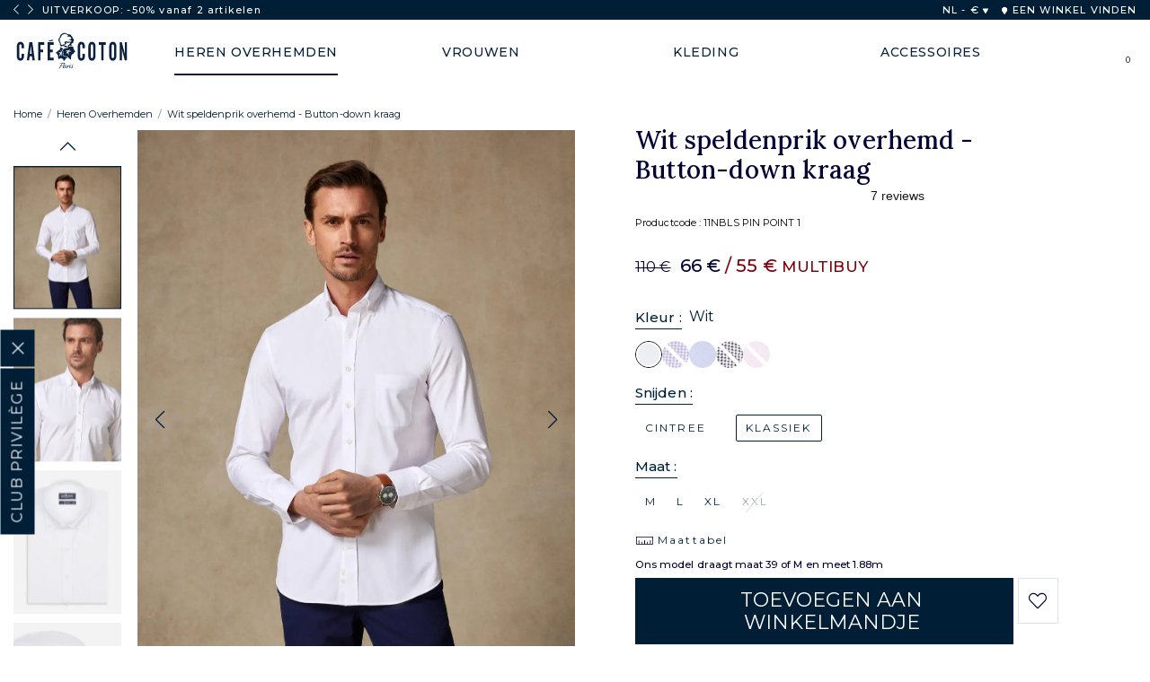

--- FILE ---
content_type: text/html; charset=utf-8
request_url: https://www.cafecoton.com/nl/wit-speldenprik-overhemd-button-down-kraag-11nbls-pin-point-1
body_size: 27398
content:
<!DOCTYPE html>
<html lang="nl">
    <head>
        		<title>Wit speldenprik overhemd - Button-down kraag - Wit - Speldpunt - Monsieur | Café Coton</title>
<link rel="alternate" type="application/rss+xml" title="Caf&eacute; Coton - Kleding &amp; accessoires voor heren en dames" href="https://www.cafecoton.com/index.phtml?rss=1&amp;lng=NL" />

<meta name="generator" content="Clikeo (www.clikeo.fr)" />
<meta name="robots" content="index,follow" />
<meta name="google-site-verification" content="k6wSf4I5QB0-SMCpNLzhjntS5Xmfn-eU2PgIvxRjSlY" />
<meta name="facebook-domain-verification" content="8kmvzvdf5ndron8b82m5fy2iar51iq" />
<meta property="og:site_name" content="Café Coton" />
<meta property="og:title" content="Wit speldenprik overhemd - Button-down kraag - Wit - Speldpunt - Monsieur" />
<meta property="og:description" content="Dit iconische overhemd is onmisbaar in de herengarderobe en heeft een moderne, stedelijke uitstraling. Het is versterkt door een 80/2 dubbellaags weefsel, met subtiele, verfijnde draden die het een onberispelijke pasvorm en een onderscheidend gevoel geven" />
<meta property="og:url" content="https://www.cafecoton.com/nl/wit-speldenprik-overhemd-button-down-kraag-11nbls-pin-point-1" />
<meta property="og:type" content="product" />
<meta property="og:image" content="https://www.cafecoton.com/cafecoton_images/produits/11nbls-pin-point-1-e25-1_prd.jpg" />
<meta property="og:image:width" content="750" />
<meta property="og:image:height" content="1000" />
<meta property="og:availability" content="instock" />
<link rel="alternate" hreflang="fr" href="https://www.cafecoton.com/fr/chemise-en-pin-point-blanc-col-boutonne-11nbls-pin-point-1" >
<link rel="alternate" hreflang="fr-fr" href="https://www.cafecoton.com/fr/chemise-en-pin-point-blanc-col-boutonne-11nbls-pin-point-1" >
<link rel="alternate" hreflang="fr-be" href="https://www.cafecoton.com/fr/chemise-en-pin-point-blanc-col-boutonne-11nbls-pin-point-1" >
<link rel="alternate" hreflang="fr-ch" href="https://www.cafecoton.com/fr/chemise-en-pin-point-blanc-col-boutonne-11nbls-pin-point-1" >
<link rel="alternate" hreflang="fr-lu" href="https://www.cafecoton.com/fr/chemise-en-pin-point-blanc-col-boutonne-11nbls-pin-point-1" >
<link rel="alternate" hreflang="en" href="https://www.cafecoton.com/en/white-pin-point-shirt-button-down-collar-11nbls-pin-point-1" >
<link rel="alternate" hreflang="en-us" href="https://www.cafecoton.com/en/white-pin-point-shirt-button-down-collar-11nbls-pin-point-1" >
<link rel="alternate" hreflang="en-gb" href="https://www.cafecoton.com/en/white-pin-point-shirt-button-down-collar-11nbls-pin-point-1" >
<link rel="alternate" hreflang="x-default" href="https://www.cafecoton.com/en/white-pin-point-shirt-button-down-collar-11nbls-pin-point-1" >
<link rel="alternate" hreflang="de" href="https://www.cafecoton.com/de/hemd-aus-pin-point-weiss-buttondown-kragen-11nbls-pin-point-1" >
<link rel="alternate" hreflang="de-ch" href="https://www.cafecoton.com/de/hemd-aus-pin-point-weiss-buttondown-kragen-11nbls-pin-point-1" >
<link rel="alternate" hreflang="de-nl" href="https://www.cafecoton.com/de/hemd-aus-pin-point-weiss-buttondown-kragen-11nbls-pin-point-1" >
<link rel="alternate" hreflang="it" href="https://www.cafecoton.com/it/camicia-a-punta-bianca-colletto-abbottonato-11nbls-pin-point-1" >
<link rel="alternate" hreflang="it-it" href="https://www.cafecoton.com/it/camicia-a-punta-bianca-colletto-abbottonato-11nbls-pin-point-1" >
<link rel="alternate" hreflang="es" href="https://www.cafecoton.com/es/camisa-pin-point-blanca-cuello-abotonado-11nbls-pin-point-1" >
<link rel="alternate" hreflang="es-es" href="https://www.cafecoton.com/es/camisa-pin-point-blanca-cuello-abotonado-11nbls-pin-point-1" >
<link rel="alternate" hreflang="nl" href="https://www.cafecoton.com/nl/wit-speldenprik-overhemd-button-down-kraag-11nbls-pin-point-1" >
<link rel="alternate" hreflang="nl-nl" href="https://www.cafecoton.com/nl/wit-speldenprik-overhemd-button-down-kraag-11nbls-pin-point-1" >
<link rel="alternate" hreflang="nl-be" href="https://www.cafecoton.com/nl/wit-speldenprik-overhemd-button-down-kraag-11nbls-pin-point-1" >
<script type="application/ld+json">
[{"@context":"http:\/\/schema.org\/","@type":"Organization","name":"Caf&eacute; Coton","brand":"Caf&eacute; Coton","url":"https:\/\/www.cafecoton.com","sameAs":["https:\/\/www.facebook.com\/cafe.coton","https:\/\/www.instagram.com\/cafe_coton\/","https:\/\/www.youtube.com\/channel\/UCseo--Sh_3kI5JNH2ofKZYg"]},{"@context":"http:\/\/schema.org\/","@type":"BreadcrumbList","itemListElement":[{"@type":"ListItem","Position":0,"item":{"@id":"\/nl\/heren-overhemden","name":"Heren Overhemden"}}]},{"@context":"http:\/\/schema.org\/","@type":"ProductGroup","name":"Wit speldenprik overhemd - Button-down kraag","description":"Dit iconische overhemd is onmisbaar in de herengarderobe en heeft een moderne, stedelijke uitstraling. Het is versterkt door een 80\/2 dubbellaags weefsel, met subtiele, verfijnde draden die het een onberispelijke pasvorm en een onderscheidend gevoel geven","url":"https:\/\/www.cafecoton.com\/nl\/wit-speldenprik-overhemd-button-down-kraag-11nbls-pin-point-1","brand":{"@type":"Brand","name":"Caf&eacute; Coton"},"productGroupID":8034,"image":["https:\/\/www.cafecoton.com\/cafecoton_images\/produits\/11nbls-pin-point-1-e25-1.jpg","https:\/\/www.cafecoton.com\/cafecoton_images\/produits\/11nbls-pin-point-1-e25-2.jpg","https:\/\/www.cafecoton.com\/cafecoton_images\/produits\/11nbls-pin-point-1-e25-7.jpg","https:\/\/www.cafecoton.com\/cafecoton_images\/produits\/11nbls-pin-point-1-e25-8.jpg","https:\/\/www.cafecoton.com\/cafecoton_images\/produits\/11nbls-pin-point-1-e25-9.jpg"],"itemCondition":"http:\/\/schema.org\/NewCondition","sku":8034,"color":"wit","variesBy":"https:\/\/schema.org\/size","hasVariant":[{"@type":"Product","name":"Wit speldenprik overhemd - Button-down kraag   Maat : M","sku":"8034-52","brand":{"@type":"Brand","name":"Caf&eacute; Coton"},"description":"Dit iconische overhemd is onmisbaar in de herengarderobe en heeft een moderne, stedelijke uitstraling. Het is versterkt door een 80\/2 dubbellaags weefsel, met subtiele, verfijnde draden die het een onberispelijke pasvorm en een onderscheidend gevoel geven","image":"https:\/\/www.cafecoton.com\/cafecoton_images\/produits\/11nbls-pin-point-1-e25-1.jpg","offers":{"itemCondition":"http:\/\/schema.org\/NewCondition","availability":"http:\/\/schema.org\/InStock","url":"https:\/\/www.cafecoton.com\/nl\/wit-speldenprik-overhemd-button-down-kraag-11nbls-pin-point-1?irm=52","@type":"Offer","priceCurrency":"EUR","price":66,"priceValidUntil":"2026-02-04T00:00:00+01:00","priceSpecification":{"@type":"UnitPriceSpecification","priceType":"https:\/\/schema.org\/StrikethroughPrice","price":110,"priceCurrency":"EUR"}},"gtin":"3602735809100","size":"M","color":"wit"},{"@type":"Product","name":"Wit speldenprik overhemd - Button-down kraag   Maat : L","sku":"8034-53","brand":{"@type":"Brand","name":"Caf&eacute; Coton"},"description":"Dit iconische overhemd is onmisbaar in de herengarderobe en heeft een moderne, stedelijke uitstraling. Het is versterkt door een 80\/2 dubbellaags weefsel, met subtiele, verfijnde draden die het een onberispelijke pasvorm en een onderscheidend gevoel geven","image":"https:\/\/www.cafecoton.com\/cafecoton_images\/produits\/11nbls-pin-point-1-e25-1.jpg","offers":{"itemCondition":"http:\/\/schema.org\/NewCondition","availability":"http:\/\/schema.org\/InStock","url":"https:\/\/www.cafecoton.com\/nl\/wit-speldenprik-overhemd-button-down-kraag-11nbls-pin-point-1?irm=53","@type":"Offer","priceCurrency":"EUR","price":66,"priceValidUntil":"2026-02-04T00:00:00+01:00","priceSpecification":{"@type":"UnitPriceSpecification","priceType":"https:\/\/schema.org\/StrikethroughPrice","price":110,"priceCurrency":"EUR"}},"gtin":"3602735818249","size":"L","color":"wit"},{"@type":"Product","name":"Wit speldenprik overhemd - Button-down kraag   Maat : XL","sku":"8034-54","brand":{"@type":"Brand","name":"Caf&eacute; Coton"},"description":"Dit iconische overhemd is onmisbaar in de herengarderobe en heeft een moderne, stedelijke uitstraling. Het is versterkt door een 80\/2 dubbellaags weefsel, met subtiele, verfijnde draden die het een onberispelijke pasvorm en een onderscheidend gevoel geven","image":"https:\/\/www.cafecoton.com\/cafecoton_images\/produits\/11nbls-pin-point-1-e25-1.jpg","offers":{"itemCondition":"http:\/\/schema.org\/NewCondition","availability":"http:\/\/schema.org\/InStock","url":"https:\/\/www.cafecoton.com\/nl\/wit-speldenprik-overhemd-button-down-kraag-11nbls-pin-point-1?irm=54","@type":"Offer","priceCurrency":"EUR","price":66,"priceValidUntil":"2026-02-04T00:00:00+01:00","priceSpecification":{"@type":"UnitPriceSpecification","priceType":"https:\/\/schema.org\/StrikethroughPrice","price":110,"priceCurrency":"EUR"}},"gtin":"3602735816535","size":"XL","color":"wit"},{"@type":"Product","name":"Wit speldenprik overhemd - Button-down kraag   Maat : XXL","sku":"8034-55","brand":{"@type":"Brand","name":"Caf&eacute; Coton"},"description":"Dit iconische overhemd is onmisbaar in de herengarderobe en heeft een moderne, stedelijke uitstraling. Het is versterkt door een 80\/2 dubbellaags weefsel, met subtiele, verfijnde draden die het een onberispelijke pasvorm en een onderscheidend gevoel geven","image":"https:\/\/www.cafecoton.com\/cafecoton_images\/produits\/11nbls-pin-point-1-e25-1.jpg","offers":{"itemCondition":"http:\/\/schema.org\/NewCondition","availability":"http:\/\/schema.org\/InStock","url":"https:\/\/www.cafecoton.com\/nl\/wit-speldenprik-overhemd-button-down-kraag-11nbls-pin-point-1?irm=55","@type":"Offer","priceCurrency":"EUR","price":66,"priceValidUntil":"2026-02-04T00:00:00+01:00","priceSpecification":{"@type":"UnitPriceSpecification","priceType":"https:\/\/schema.org\/StrikethroughPrice","price":110,"priceCurrency":"EUR"}},"gtin":"3602735815163","size":"XXL","color":"wit"}]}]
</script>
<meta http-equiv="Content-Type" 	content="text/html; charset=UTF-8" />
<meta http-equiv="Content-Language" content="nl"/>
<meta http-equiv="X-UA-Compatible" 	content="IE=edge,chrome=1">
<meta name="description" 			content="Dit iconische overhemd is onmisbaar in de herengarderobe en heeft een moderne, stedelijke uitstraling. Het is versterkt door een 80/2 dubbellaags weefsel, met subtiele, verfijnde draden die het een on"/>
<meta name="keywords" 				content=",Wit speldenprik overhemd - Button-down kraag - Wit - Speldpunt - Monsieur"/>
<meta name="apple-mobile-web-app-capable" content="yes" />
<meta name="apple-mobile-web-app-status-bar-style" content="black-translucent" />
<meta name="viewport" content="width=device-width, initial-scale=1, maximum-scale=1 shrink-to-fit=no">

<meta name ="apple-mobile-web-app-capable" content="yes" />
<meta name ="apple-mobile-web-app-status-bar-style" content="black-translucent" />
<meta name="apple-mobile-web-app-status-bar-style" content="#001e36">
<meta name="theme-color" content="#001e36"/>
<link rel="alternate icon" type="image/png" href="/cafecoton_images/site/icon-logo.svg">
<link rel="apple-touch-icon" sizes="250x250" href="/cafecoton_images/site/apple-touch-icon.png">
<link rel="icon" sizes="192x192" href="/cafecoton_images/site/touch-icon-192.png" />
<link rel="icon" sizes="128x128" href="/cafecoton_images/site/touch-icon-128.png" />
<link rel="icon" type="image/x-icon" href="/cafecoton_images/site/favicon.ico">

<meta name="revisit-after" 			content="1 days" />
    <link rel="canonical" href="https://www.cafecoton.com/nl/wit-speldenprik-overhemd-button-down-kraag-11nbls-pin-point-1" />

<link rel="preconnect" href="https://fonts.googleapis.com">
<link rel="preconnect" href="https://fonts.gstatic.com" crossorigin>
<link rel="dns-prefetch" href="//cdn.cafecoton.com">
<link rel="dns-prefetch" href="//www.facebook.com">
<link rel="dns-prefetch" href="//connect.facebook.net">

<link href="/cafecoton_images/cafecoton.css?1768510251" 			rel="stylesheet" type="text/css" />

<meta name="apple-mobile-web-app-status-bar-style" content="#001e36">
<meta name="theme-color" content="#001e36"/>

<link rel="alternate icon" type="image/png" href="icon-logo.svg">
<link rel="apple-touch-icon" sizes="250x250" href="apple-touch-icon.png">
<link rel="icon" sizes="192x192" href="touch-icon-192.png" />
<link rel="icon" sizes="128x128" href="touch-icon-128.png" />
<link rel="icon" type="image/x-icon" href="favicon.ico">

    
    

    
    
    

    
        
    

    
    
    
    







<link rel="stylesheet" href="https://cdn.cafecoton.com/assets/fontawesome-5-last/css/all.min.css" type="text/css"/>
<link rel="stylesheet" href="https://cdn.cafecoton.com/assets/js/owl/assets/owl.carousel.min.css" type="text/css"/>
<link rel="stylesheet" href="https://cdn.cafecoton.com/assets/js/owl/assets/owl.theme.default.min.css" type="text/css"/>
<link rel="stylesheet" href="https://cdn.cafecoton.com/assets/js/fancybox/fancybox.css" type="text/css"/>
<link rel="stylesheet" href="https://cdn.cafecoton.com/assets/js/swiper/swiper-bundle.min.css" type="text/css"/>

<script type="text/javascript" src="https://cdn.cafecoton.com/assets/js/jquery-3.6.0.min.js" ></script>
<script type="text/javascript" src="https://cdn.cafecoton.com/assets/js/owl/owl.carousel.min.js" ></script>
<script type="text/javascript" src="https://cdn.cafecoton.com/assets/js/fancybox/fancybox.umd.js" ></script>
<script type="text/javascript" src="https://cdn.cafecoton.com/assets/js/fancybox/l10n/nl.umd.js" ></script>
<script type="text/javascript" src="https://cdn.cafecoton.com/assets/js/easyzoom.js" ></script>
<script type="text/javascript" src="https://cdn.cafecoton.com/assets/js/swiper/swiper-bundle.min.js" ></script>
<script type="text/javascript" src="assets/js/favs.js?1767795325" ></script>
<script type="text/javascript" src="assets/js/app.js?1763680064" ></script>
<script type="module" src="assets/js/search.js?1741887650" ></script>

			


	       
<script>
    (function(w,d,s,r,n){ w.TrustpilotObject=n;w[n]=w[n]||function(){ (w[n].q=w[n].q||[]).push(arguments)};
        a=d.createElement(s);a.async=1;a.src=r;a.type='text/java'+s;f=d.getElementsByTagName(s)[0];
        f.parentNode.insertBefore(a,f)})(window,document,'script', 'https://invitejs.trustpilot.com/tp.min.js', 'tp');
        tp('register', '1iNJ6nuaZ9AIXM96');
</script>

     <!-- TrustBox script -->
    <script type="text/javascript" src="//widget.trustpilot.com/bootstrap/v5/tp.widget.bootstrap.min.js" async></script>
    <!-- End TrustBox script -->

    
<script>
window.dataLayer = window.dataLayer || [];
dataLayer.push({"event":"preload_data","language":"NL","user_data":{"logged":"false","user_id":"undefined"}});dataLayer.push({"event":"view_item","ecommerce":{"item_list_id":1,"item_list_name":"Heren Overhemden","value":"91.67","currency":"EUR","items":[{"item_id":8034,"item_id_option":52,"item_name":"Wit speldenprik overhemd - Button-down kraag","index":0,"item_brand":"Cafe Coton","item_category":"Heren Overhemden","item_category2":"Button-Down Kraag Overhemden","item_category3":"Button-Down Kraag Effen Overhemden","item_category4":"Klassiek Geknoopte Kraag Overhemden","item_category5":"Overhemden met geknoopte kraag","price":"91.67","quantity":1,"item_list_id":1,"item_list_name":"Heren Overhemden"}]}});

		window.dataLayer.push({
			'event': 'fireRemarketingTag',
			'google_tag_params': {
				'ecomm_prodid': 8034,
				'ecomm_pagetype': 'product',
				'ecomm_totalvalue': 91.67
			}
		});

</script><script>(function(w,d,s,l,i){w[l]=w[l]||[];w[l].push({'gtm.start':
		  new Date().getTime(),event:'gtm.js'});var f=d.getElementsByTagName(s)[0],
		  j=d.createElement(s),dl=l!='dataLayer'?'&l='+l:'';j.async=true;j.src=
		  'https://sst.cafecoton.com/z8wmv1gcotn53nn.js?awl='+i.replace(/^GTM-/, '')+dl;f.parentNode.insertBefore(j,f);
		  })(window,document,'script','dataLayer','GTM-P25CBVB8');</script>




    
            <script type="text/javascript" src="https://try.abtasty.com/4639ec4ae95db1ced7d8303e612daada.js"></script>
        

    <script>
window.ftldataLayer = window.ftldataLayer || [];
window.ftltag = window.ftltag || function() {
  ftldataLayer.push(arguments);
};
ftltag('config', {clientId: '873', shopCountry: 'fr', channel: 'web'});
</script>
<script async type="module" src="https://recommender.fitle.com/ftltag.js"></script>

         
	        
	        
                
    </head>
        <body class=" inter  SOLDES_2026" rel="1">
        <noscript><iframe src="https://sst.cafecoton.com/ns.html?id=".$GoogleTagManagerId."" height="0" width="0" style="display:none;visibility:hidden"></iframe></noscript>                <div id="loading" class="loading">
            <div class="lds-ripple"><div></div><div></div></div>
        </div>

        			<input type="hidden" id="CartJSOperationCommerciale" value="SOLDES_2026" />
<div id="jscart" >
    <div id="CartApp" class="jscart__area" @vue:mounted="mounted">
        <div class="jscart-title">
            WINKELWAGEN
            <span id="shopping-cart-close-btn">X</span>
        </div>

        <div v-if="loading" class="jscart-load">
            <i class="fad fa-spinner fa-2x fa-spin"></i>
        </div>

        <div v-if="get_nb_cart_product()==0" class="jscart__area--empty text-center mt3">
            <p style="font-weight:500;">U hebt geen artikelen in uw winkelwagentje.</p>
        </div>

        <div v-else class="jscart-items mt">
            <div v-if="warning_infos" class="cart-warning" role="alert">
                {{ warning_infos }}
            </div>

            <template v-for="(PieceComptableLigne,key,index) in cart.PieceComptableLigne"  :key="key">
                <div v-show="PieceComptableLigne.TypePieceComptableProduit && PieceComptableLigne.TypePieceComptableProduit=='P'">
                    <div class="clk-row mb" v-if="PieceComptableLigne && !PieceComptableLigne.IdProduitLie">
                        <div class="col-s-7-24"  v-if="PieceComptableLigne.Image">
                            <a v-if="PieceComptableLigne.URL" :href='PieceComptableLigne.URL'>
                                <img :src="'/cafecoton_images/produits/'+PieceComptableLigne.Image.replace('.jpg', '_tbn2.jpg')" :title="key+' '+index" loading="lazy">
                            </a>
                            <img v-else :src="'/cafecoton_images/produits/'+PieceComptableLigne.Image.replace('.jpg', '_tbn2.jpg')" :title="key+' '+index" loading="lazy">
                        </div>
                        <div class="col-s-17-24 eco-desc" style="padding-left: 0px;">
                            <h6 v-html="extractTitle(PieceComptableLigne.Titre)"></h6>
                            <p class="option" v-html="extractOption(PieceComptableLigne.Titre)"></p>

                            <div class="flex mt" v-if="PieceComptableLigne.PrixUnitaireTTC!=0">
                                <s v-if="PieceComptableLigne.PrixBarreTTC>PieceComptableLigne.PrixUnitaireTTC">{{ toCurrency(PieceComptableLigne.PrixBarreTTC) }}</s>
                                <div class="prix">{{ toCurrency(PieceComptableLigne.PrixUnitaireTTC,2) }} 
                                 <span v-if="PieceComptableLigne.SousTitre!=''" style="color:#81020c;margin-left:7px;font-size:0.85em;">{{ PieceComptableLigne.SousTitre }}</span></div>
                            </div>

                            <div class="cart-item-qte-wrapper ">
                                <div class="cart-item-quantity">
                                    <div @click="changePieceComptableLigne(key,PieceComptableLigne,-1)">
                                        <svg xmlns="http://www.w3.org/2000/svg" width="8" height="2" viewBox="0 0 13 2">
                                        <defs><clipPath id="sm22a"><path fill="#fff" d="M0 2V0h13v2z"></path></clipPath></defs>
                                        <g><g><path fill="#fff" d="M0 2V0h13v2z"></path><path fill="none" stroke="#707070" stroke-miterlimit="50" stroke-width="2" d="M0 2v0-2 0h13v2z" clip-path="url(&quot;#sm22a&quot;)"></path></g></g>
                                        </svg>
                                    </div>
                                    <input type="text" name="cart[quantity]" class="order_basket_quantity" :value="PieceComptableLigne.Quantite"
                                        @change="setPieceComptableLigne(key,PieceComptableLigne,event.target.value)">
                                    <div @click="changePieceComptableLigne(key,PieceComptableLigne,1)">
                                        <svg xmlns="http://www.w3.org/2000/svg" width="10" height="10" viewBox="0 0 10 10">
                                        <g><g><path d="M10 5.857H5.857V10h-1.38V5.857H.332v-1.38h4.143V.332h1.381v4.143H10z"></path></g></g>
                                        </svg>
                                    </div>
                                </div>
                                <div class="remove-item">
                                    <a @click="deletePieceComptableLigne(key,PieceComptableLigne)" class="remove-link" href="#">
                                                                                <i class="fal fa-trash-alt"></i>
                                    </a>
                                </div>
                            </div>

                        </div>
                    </div>
                </div>
            </template>

            <template v-for="(PieceComptableLigneReduction,key2,index2) in cart.PieceComptableLigne"  :key="key2">
                <div v-show="PieceComptableLigneReduction.TypePieceComptableProduit && (PieceComptableLigneReduction.TypePieceComptableProduit=='R' || PieceComptableLigneReduction.TypePieceComptableProduit=='A')">
                    <div class="clk-row mb">
                        <div class="col-s-1">
                            <div class="eco-reduc-cart">
                                <i class="fad fa-tag"></i>
                                <div class="eco-desc">
                                    <h6 v-html="PieceComptableLigneReduction.Titre"></h6>
                                    <div class="prix"  v-if="PieceComptableLigneReduction.PrixUnitaireTTC!=0">{{ toCurrency(PieceComptableLigneReduction.PrixUnitaireTTC,2) }} </div>
                                </div>

                                <div class="remove-itemr">
                                    <a @click="deletePieceComptableLigneReduction(key2,PieceComptableLigneReduction)" class="remove-link" href="#">
                                         <i class="fal fa-trash-alt"></i>
                                    </a>
                                </div>
                            </div>
                        </div>
                    </div>
                </div>
            </template>


            <div class="clk-row" v-if="debug">
                <div class="col-s-1">
                    <p v-if="debug">debug : activé</p>
                    <p v-else>debug : désactivé</p>
                    <button @click="debug=!debug">toggle</button>
                    <button @click.prevent="loadCart">load cart</button>
                    <ul>
                        <li v-for="(item, index) in logs">{{ item }}</li>
                    </ul>
                    <p>nb cart product : {{ get_nb_cart_product() }}</p>
                </div>
            </div>
        </div>

        <div  v-if="get_nb_cart_product()>0"  class="jscart-bottom">
            <div class="cart-messages">
            
                                                                                        <div id="cart-promo-info" class="cart-result mb text-center">
                        <span><b>UITVERKOOP</b><br/><b>-40%</b> op de volledige collectie<br/><b>-50%</b> vanaf <b>2 artikelen</b>
                    </div>
                  
                <!-- {{ cart.Props }} / {{ cart.Props.nb_pas_outlet }} / {{ cart.Props.nb_all_chemises }} -->
                <div v-if="cart_promo_mode=='2_ACHETES_2_OFFERTS_PLUS_LIVRAISON_OFFERTE' || cart_promo_mode=='2_ACHETES_2_OFFERTS' || cart_promo_mode=='OFFRE_ULTIME'" id="cart-promo-count" class="cart-result mb">
                    <div class="item-panier">
                        <div :class="[(cart.Props.nb_pas_outlet>=1)?'selected':'','rounded-circle']">
                            <img src="https://cdn.cafecoton.com/cafecoton_images/site/item-panier.png"  />
                        </div>
                        <div :class="[(cart.Props.nb_pas_outlet>=2)?'selected':'','rounded-circle']">
                            <img src="https://cdn.cafecoton.com/cafecoton_images/site/item-panier.png"  />
                        </div>
                        <div :class="[(cart.Props.nb_pas_outlet>=3)?'selected':'','rounded-circle']">
                            <img src="https://cdn.cafecoton.com/cafecoton_images/site/item-panier.png"  />
                        </div>
                        <div :class="[(cart.Props.nb_pas_outlet>=4)?'selected':'','rounded-circle']">
                            <img src="https://cdn.cafecoton.com/cafecoton_images/site/item-panier.png"  />
                        </div>
                    </div>
                    <div class="infos mt">
                        <div v-if="(cart_promo_mode=='2_ACHETES_2_OFFERTS_PLUS_LIVRAISON_OFFERTE' || cart_promo_mode=='2_ACHETES_2_OFFERTS') &&  cart.Props.nb_pas_outlet>=4">
                            BRAVO! Je kunt profiteren van onze aanbieding <br/><strong>2 producten gekocht = 2 producten gratis</strong>.
                        </div>
                        <div v-else-if="(cart_promo_mode=='2_ACHETES_2_OFFERTS_PLUS_LIVRAISON_OFFERTE' || cart_promo_mode=='2_ACHETES_2_OFFERTS') ">
                            bestel <strong> {{ 4-cart.Props.nb_pas_outlet }} ANDERE ARTIKELEN</strong> BESTELLEN OM VAN ONZE SPECIALE AANBIEDING TE ProfitEREN
                        </div>
                        <div v-else-if="cart_promo_mode=='OFFRE_ULTIME' && cart.Props.nb_pas_outlet>=4">
                            BRAVO! Je profiteert van onze ULTIMAAT aanbieding! <br/><strong>4 shirts voor €99</strong>.
                        </div>
                        <div v-else-if="cart_promo_mode=='OFFRE_ULTIME'">
                            bestel <strong> {{ 4-cart.Props.nb_chemises }} ANDERE ARTIKELEN</strong> BESTELLEN OM VAN ONZE SPECIALE AANBIEDING TE ProfitEREN
                        </div>
                    </div>
                </div>
                <div v-if="cart_promo_mode=='2_ACHETES_1_OFFERTS'  || cart_promo_mode=='FETE_DES_PERES'" " id="cart-promo-count" class="cart-result mb">
                    <div class="item-panier">
                        <div :class="[(cart.Props.nb_pas_outlet>=1)?'selected':'','rounded-circle']">
                            <img src="https://cdn.cafecoton.com/cafecoton_images/site/item-panier.png"  />
                        </div>
                        <div :class="[(cart.Props.nb_pas_outlet>=2)?'selected':'','rounded-circle']">
                            <img src="https://cdn.cafecoton.com/cafecoton_images/site/item-panier.png"  />
                        </div>
                        <div :class="[(cart.Props.nb_pas_outlet>=3)?'selected':'','rounded-circle']">
                            <img src="https://cdn.cafecoton.com/cafecoton_images/site/item-panier.png"  />
                        </div>
                    </div>
                    <div class="infos mt">
                        <div v-if="cart_promo_mode=='FETE_DES_PERES' && cart.Props.nb_pas_outlet>=3">
                            BRAVO! Je kunt profiteren van onze aanbieding <br/><strong>2 producten gekocht = 1 producten gratis</strong>.
                        </div>
                        <div v-else-if="cart_promo_mode=='FETE_DES_PERES'">
                            bestel <strong> {{ 3-cart.Props.nb_pas_outlet }} ANDERE ARTIKELEN</strong> BESTELLEN OM VAN ONZE SPECIALE AANBIEDING TE PROFITEREN
                        </div>
                        <div v-if="cart_promo_mode=='2_ACHETES_1_OFFERTS' && cart.Props.nb_pas_outlet>=3">
                            BRAVO! Je kunt profiteren van onze aanbieding <br/><strong>2 producten gekocht = 1 producten gratis</strong>.
                        </div>
                        <div v-else-if="cart_promo_mode=='2_ACHETES_1_OFFERTS'">
                            bestel <strong> {{ 3-cart.Props.nb_pas_outlet }} ANDERE ARTIKELEN</strong> BESTELLEN OM VAN ONZE SPECIALE AANBIEDING TE PROFITEREN
                        </div>
                    </div>
                </div>
                <div v-if="cart_promo_mode=='BACK_TO_WORK_MIN_2'" id="cart-promo-count" class="cart-result mb">
                    <div class="item-panier">
                        <div :class="[(cart.Props.nb_pas_outlet>=1)?'selected':'','rounded-circle']">
                            <img src="https://cdn.cafecoton.com/cafecoton_images/site/item-panier.png"  />
                        </div>
                        <div :class="[(cart.Props.nb_pas_outlet>=2)?'selected':'','rounded-circle']">
                            <img src="https://cdn.cafecoton.com/cafecoton_images/site/item-panier.png"  />
                        </div>
                    </div>
                    <div class="infos mt">
                        <div v-if="(cart_promo_mode=='BACK_TO_WORK_MIN_2') && cart.Props.nb_pas_outlet>=2">
                            BRAVO! Je kunt profiteren van onze aanbieding <br/><strong>1 producten gekocht = 1 producten gratis</strong>. 
                        </div>
                        <div v-else-if="(cart_promo_mode=='BACK_TO_WORK_MIN_2')">
                            bestel <strong> {{ 2-cart.Props.nb_pas_outlet }} ANDERE ARTIKELEN</strong> BESTELLEN OM VAN ONZE SPECIALE AANBIEDING TE ProfitEREN
                        </div>
                    </div>
                </div>
                <div class="bravo" v-if="cart.TunnelInformations.EconomieRealisee>0">
                    <strong>Gefeliciteerd! Je hebt gered {{ toCurrency(cart.TunnelInformations.EconomieRealisee) }}</strong>
                </div>
                
                <div v-if="cart.TunnelInformations.LivraisonRelaisGratuite"  class="infos-reduc-livraison">
                    <div class="infos-reduc-livraison" style="text-align: center;">
                        <strong>Gratis levering in een afhaalpunt</strong> in de Europese Unie tot en met maandag 1 december 2025.
                    </div>
                </div>
                <div v-if="cart.TunnelInformations.LivraisonExpressGratuite"  class="infos-reduc-livraison">
                    <div class="infos-reduc-livraison" style="text-align: center;">
                        resources.lang.free_delivery_express
                    </div>
                </div>
                
                <div v-else-if="cart.TunnelInformations.MontantManquantLivraisonOfferte>0"  class="infos-reduc-livraison">
                    <div class="infos-reduc-livraison">
                        Voeg toe
                        <strong> {{ toCurrency(cart.TunnelInformations.MontantManquantLivraisonOfferte) }}</strong>
                        meer voor <strong class="color--type-6">gratis verzending</strong> naar de Europese Unie.
                    </div>
                </div>
                <div v-else-if="cart.TunnelInformations.LivraisonOfferte">
                    <div class="infos-reduc-livraison">
                        Je kunt nu profiteren van <strong>gratis bezorging</strong> in de Europese Unie.
                    </div>
                </div>

            </div>

            <div class="cart-summary">
                <hr/>
                <h3>
                    TOTAAL : 
                    <span style="font-weight: normal;" v-if="cart.TunnelInformations.TotalHorsReduction>0">
                    	&nbsp;<strike>{{ toCurrency(cart.TunnelInformations.TotalHorsReduction) }}</strike>&nbsp;
                    </span>
                    {{ toCurrency(cart.TotalTTC) }}
                </h3>
            </div>

            <div class="jscart__area__button text-center mt-3">
                <!--
                <form action="index.phtml" method="post" name="formEcommerce" id="formEcommerce">
                    <input type="hidden" name="srub" value="203"/>
                    <input type="hidden" name="lng" value="NL"/>
                    <input type="hidden" name="actionespaceclient" value="1"/>
                    <button class="btn-order" type="submit" name="EtapeLogin">DOORGAAN NAAR KASSA</button>
                </form>
                -->
                <a href="index.phtml?lng=NL&srub=203&InitEcommerce=1&mijn-mandje-" class="btn-order"><i class="fad fa-shopping-bag mr"></i> DOORGAAN NAAR KASSA</a>
            </div>
        </div>

    </div>
</div>


        <header id="header" class="">
            <div class="pre-header"><div class="clk-row collapse __default">
    <div class="col-s-1 col-m-1 col-l-1-2 col-s-no-padding">
        <div id="header-slider" class="header-slider owl-carousel">
            <div class="owl-nav"></div>
            <div class="owl-stage-outer">
                <div class="owl-stage">
                    
                                            <div class="owl-item"><p>UITVERKOOP: -50% vanaf 2 artikelen</p></div>
                                        
                                            <div class="owl-item"><p>Verzending gegarandeerd binnen 48 uur</p></div>
                                        
                                            <div class="owl-item"><p>Gratis levering in de Europese Unie voor bestellingen boven 250€</p></div>
                                        
                                    </div>
            </div>
        </div>
    </div>
    <div class="col-l-1-2 hide-m-lower col-text-right langue-wrapper">
        <ul class="header-lang-sw">
            <li class="change-lang">
                NL - € <i class="fas fa-triangle"></i>
                <div class="change-lang-list">
                    <ul>
                                                                                    <li>
                                                                            <a href="https://www.cafecoton.com/fr/chemise-en-pin-point-blanc-col-boutonne-11nbls-pin-point-1">FR</a>
                                                                    </li>
                                                                                                                <li>
                                                                            <a href="https://www.cafecoton.com/en/white-pin-point-shirt-button-down-collar-11nbls-pin-point-1">EN</a>
                                                                    </li>
                                                                                                                <li>
                                                                            <a href="https://www.cafecoton.com/de/hemd-aus-pin-point-weiss-buttondown-kragen-11nbls-pin-point-1">DE</a>
                                                                    </li>
                                                                                                                <li>
                                                                            <a href="https://www.cafecoton.com/it/camicia-a-punta-bianca-colletto-abbottonato-11nbls-pin-point-1">IT</a>
                                                                    </li>
                                                                                                                <li>
                                                                            <a href="https://www.cafecoton.com/es/camisa-pin-point-blanca-cuello-abotonado-11nbls-pin-point-1">ES</a>
                                                                    </li>
                                                                                                                <li>
                                                                            <strong>NL </strong>
                                                                    </li>
                                                                        </ul>
                </div>
            </li>
            <li>
                <a href="/nl/winkels">
                    <i class="fas fa-xs fa-map-marker"></i>
                    EEN WINKEL VINDEN
                </a>
            </li>
        </ul>
    </div>
</div>
</div>

            <div class="header-menu custom-container">
                <div class="mobile-menu" >
                    <i class="fal fa-bars"></i>
                </div>
                <div class="header-logo">
                                            <a href="/nl/" class="logo h1">Cafe Coton</a>
                                    </div>
                <div class="header-menu">
                    <nav>
    <ul class="header-menu-list">
                    <li>
                                <a href="/nl/heren-overhemden"  class="selected"  >
                    <span>Heren Overhemden</span>
                </a>
                <span style="display: none !important;"></span>
                                    <div class="snav ">
                        <div class="clk-row">
                            <div class="col-l-5-12">
                                                                     <ul><li class=" hssm "><a href="#"class="title c20 ">Styles</a><ul class="ssnav"><li class="hssm" ><a href="/nl/formele-overhemden"class="c95 ">Formele overhemden</a>
                                                                        </li>
                                                                                                                                    <li class="hssm" ><a href="/nl/vrijetijdshirts"class="c101 ">Vrijetijdshirts</a>
                                                                        </li>
                                                                                                                                    <li ><a href="/nl/premium-overhemden"class="c108 ">Premium overhemden</a>
                                                                        </li>
                                                                                                                                    <li ><a href="/nl/bruidsshirts"class="c110 ">Bruidsshirts</a>
                                                                        </li>
                                                                                                                                    <li class="hssm" ><a href="/nl/overhemden-met-dubbele-manchet"class="c115 ">Overhemden met dubbele manchet</a>
                                                                        </li>
                                                                                                                                    <li class="hssm" ><a href="/nl/button-down-kraag-overhemden"class="c116 ">Button-Down Kraag Overhemden</a>
                                                                        </li>
                                                                                                                                    <li ><a href="/nl/mao-kraag-overhemden"class="c200 ">Mao Kraag Overhemden</a>
                                                                        </li>
                                                                                                                                    <li class="hssm" ><a href="/nl/overhemden-met-korte-kraag"class="c218 ">Overhemden met korte kraag</a>
                                                                        </li>
                                                                                                                                    <li ><a href="/nl/verborgen-sluiting"class="c259 ">Verborgen sluiting</a>
                                                                        </li>
                                                                                                                                                                                                                                                                </ul>
                                                        
                                                </li>
                                                                                    <li class=" hssm "><a href="#"class="title c21 ">Knippen</a><ul class="ssnav"><li class="hssm" ><a href="/nl/slim-fit-overhemden"class="c122 ">Slim Fit Overhemden</a>
                                                                        </li>
                                                                                                                                    <li class="hssm" ><a href="/nl/klassiek-pasvorm-overhemden"class="c126 ">Klassiek Pasvorm Overhemden</a>
                                                                        </li>
                                                                                                                                    <li ><a href="/nl/extra-lange-overhemden"class="c130 ">Extra lange overhemden</a>
                                                                        </li>
                                                                                                                                                                                                </ul>
                                                        
                                                </li>
                                                                                    <li class=" hssm "><a href="#"class="title c22 ">Explorer</a><ul class="ssnav"><li class="hssm" ><a href="/nl/nieuw"class="c132 ">Nieuw</a>
                                                                        </li>
                                                                                                                                    <li ><a href="/nl/iconisch"class="c228 ">Iconisch</a>
                                                                        </li>
                                                                                                                                    <li ><a href="/nl/zomer-essentials"class="c501 ">Zomer Essentials</a>
                                                                        </li>
                                                                                                                                    <li ><a href="/nl/beperkte-editie"class="c230 ">Beperkte editie</a>
                                                                        </li>
                                                                                                                                                                                                                                                                                                                                                                                                                                                                </ul>
                                                        
                                                </li>
                                                                                    <li class=" hssm "><a href="#"class="title c23 ">Essentiels</a><ul class="ssnav"><li class="hssm" ><a href="/nl/witte-overhemden"class="c135 ">Witte overhemden</a>
                                                                        </li>
                                                                                                                                    <li ><a href="/nl/blauwe-overhemden"class="c330 ">Blauwe overhemden</a>
                                                                        </li>
                                                                                                                                    <li ><a href="/nl/flanellen-overhemden"class="c219 ">Flanellen overhemden</a>
                                                                        </li>
                                                                                                                                    <li ><a href="/nl/jean-overhemden"class="c138 ">Jean Overhemden</a>
                                                                        </li>
                                                                                                                                    <li ><a href="/nl/overhemden-met-schotse-ruit"class="c220 ">Overhemden met Schotse ruit</a>
                                                                        </li>
                                                                                                                                    <li class="hssm" ><a href="/nl/gestreepte-shirts"class="c137 ">Gestreepte shirts</a>
                                                                        </li>
                                                                                                                                    <li class="hssm" ><a href="/nl/geruite-overhemden-2"class="c136 ">Geruite overhemden</a>
                                                                        </li>
                                                                                                                                    <li class="hssm" ><a href="/nl/linnen-overhemden"class="c139 ">Linnen overhemden</a>
                                                                        </li>
                                                                                                                                    <li class="hssm" ><a href="/nl/korte-mouwen-overhemden"class="c111 ">Korte Mouwen Overhemden</a>
                                                                        </li>
                                                                                                                                                                                                                                                                                                                                                                                                                                                                                                                                                                                                                                                                </ul>
                                                        
                                                </li>
                                                                                                                        </ul>
                                                                

                            </div>
                            <div class="col-l-7-12 hide-m-lower">
                                <div class="clk-row">
                                    <div class="col-s-1">
                                        <div class="box-link-wrapper">
                                            <div class="box-link linked">
                                                <a href="/nl/formele-overhemden" target="_self" title="" style="ZEUBI"><picture><source srcset="https://cdn.cafecoton.com/cafecoton_images/visuels/cch25-chemise-homme-business-menu.jpg.webp" type="image/webp"><source srcset="https://cdn.cafecoton.com/cafecoton_images/visuels/cch25-chemise-homme-business-menu.jpg" type="image/jpg"><img src="https://cdn.cafecoton.com/cafecoton_images/visuels/cch25-chemise-homme-business-menu.jpg"  width="440"  height="618"  loading="lazy" alt=""  /></picture></a>
                                                <div class="text home">Formele overhemden</div>
                                            </div>

                                            <div class="box-link linked">
                                                <a href="/nl/vrijetijdshirts" target="_self" title=""><picture><source srcset="https://cdn.cafecoton.com/cafecoton_images/visuels/cch25-chemise-homme-casual-menu.jpg.webp" type="image/webp"><source srcset="https://cdn.cafecoton.com/cafecoton_images/visuels/cch25-chemise-homme-casual-menu.jpg" type="image/jpg"><img src="https://cdn.cafecoton.com/cafecoton_images/visuels/cch25-chemise-homme-casual-menu.jpg"  width="440"  height="618"  loading="lazy" alt=""  /></picture></a>
                                                <div class="text home">Vrijetijdshirts</div>
                                            </div>

                                            <div class="box-link _linked">
                                                <a href="/nl/slim-fit-overhemden" target="_self" title=""><picture><source srcset="https://cdn.cafecoton.com/cafecoton_images/visuels/cch25-chemise-homme-slim-menu.jpg.webp" type="image/webp"><source srcset="https://cdn.cafecoton.com/cafecoton_images/visuels/cch25-chemise-homme-slim-menu.jpg" type="image/jpg"><img src="https://cdn.cafecoton.com/cafecoton_images/visuels/cch25-chemise-homme-slim-menu.jpg"  width="440"  height="618"  loading="lazy" alt=""  /></picture></a>
                                                <div class="text home">Slim Fit Overhemden</div>
                                            </div>
                                        </div>
                                    </div>
                                    <div class="col-s-1 mt">
                                        <picture><source srcset="https://cdn.cafecoton.com/cafecoton_images/visuels/2026-01-07-soldes-2026-ban-nl.jpg.webp" type="image/webp"><source srcset="https://cdn.cafecoton.com/cafecoton_images/visuels/2026-01-07-soldes-2026-ban-nl.jpg" type="image/jpg"><img src="https://cdn.cafecoton.com/cafecoton_images/visuels/2026-01-07-soldes-2026-ban-nl.jpg"  width="1600"  height="149"  loading="lazy" alt="Café Coton"  /></picture>
                                    </div>
                                </div>
                            </div>
                        </div>
                    </div>
                            </li>
                    <li>
                                <a href="/nl/vrouwen"  >
                    <span>Vrouwen</span>
                </a>
                <span style="display: none !important;"></span>
                                    <div class="snav ">
                        <div class="clk-row">
                            <div class="col-l-5-12">
                                                                     <ul><li class=" hssm "><a href="#"class="title c25 ">Essentiels</a><ul class="ssnav"><li ><a href="/nl/iconische-shirts"class="c249 ">Iconische shirts</a>
                                                                        </li>
                                                                                                                                    <li ><a href="/nl/witte-overhemden-vrouwen"class="c144 ">Witte overhemden</a>
                                                                        </li>
                                                                                                                                    <li class="hssm" ><a href="/nl/vrijetijdshirts-vrouwen"class="c236 ">Vrijetijdshirts</a>
                                                                        </li>
                                                                                                                                    <li ><a href="/nl/oversized-vrouwen-overhemden"class="c148 ">Oversized Vrouwen Overhemden</a>
                                                                        </li>
                                                                                                                                    <li ><a href="/nl/flanellen-overhemden-vrouwen"class="c238 ">Flanellen overhemden</a>
                                                                        </li>
                                                                                                                                    <li ><a href="/nl/dames-overhemden-linnen"class="c151 ">Dames Overhemden Linnen</a>
                                                                        </li>
                                                                                                                                                                                                                                                                                                                                                                                                                                                                </ul>
                                                        
                                                </li>
                                                                                    <li class=" hssm "><a href="#"class="title c239 ">Stijlen</a><ul class="ssnav"><li ><a href="/nl/albane"class="c240 ">Albane</a>
                                                                        </li>
                                                                                                                                    <li ><a href="/nl/justine"class="c311 ">Justine</a>
                                                                        </li>
                                                                                                                                                                                                                                                                                                                                                                                                </ul>
                                                        
                                                </li>
                                                                                                                        </ul>
                                                                

                            </div>
                            <div class="col-l-7-12 hide-m-lower">
                                <div class="clk-row">
                                    <div class="col-s-1">
                                        <div class="box-link-wrapper">
                                            <div class="box-link linked">
                                                <a href="/nl/iconische-shirts" target="_self" title=""><picture><source srcset="https://cdn.cafecoton.com/cafecoton_images/visuels/cch25/cch25-chemise-femme-iconique.jpg.webp" type="image/webp"><source srcset="https://cdn.cafecoton.com/cafecoton_images/visuels/cch25/cch25-chemise-femme-iconique.jpg" type="image/jpg"><img src="https://cdn.cafecoton.com/cafecoton_images/visuels/cch25/cch25-chemise-femme-iconique.jpg"  width="440"  height="618"  loading="lazy" alt=""  /></picture></a>
                                                <div class="text home">iconische overhemden</div>
                                            </div>

                                            <div class="box-link linked">
                                                <a href="/nl/albane" target="_self" title=""><picture><source srcset="https://cdn.cafecoton.com/cafecoton_images/visuels/cch25/cch25-chemise-femme-albane.jpg.webp" type="image/webp"><source srcset="https://cdn.cafecoton.com/cafecoton_images/visuels/cch25/cch25-chemise-femme-albane.jpg" type="image/jpg"><img src="https://cdn.cafecoton.com/cafecoton_images/visuels/cch25/cch25-chemise-femme-albane.jpg"  width="440"  height="618"  loading="lazy" alt=""  /></picture></a>
                                                <div class="text home">Jurken Overhemden</div>
                                            </div>

                                            <div class="box-link _linked">
                                                <a href="/nl/vrijetijdshirts-vrouwen" target="_self" title=""><picture><source srcset="https://cdn.cafecoton.com/cafecoton_images/visuels/cch25/cch25-chemise-femme-casual.jpg.webp" type="image/webp"><source srcset="https://cdn.cafecoton.com/cafecoton_images/visuels/cch25/cch25-chemise-femme-casual.jpg" type="image/jpg"><img src="https://cdn.cafecoton.com/cafecoton_images/visuels/cch25/cch25-chemise-femme-casual.jpg"  width="440"  height="618"  loading="lazy" alt=""  /></picture></a>
                                                <div class="text home">casual overhemden</div>
                                            </div>
                                        </div>
                                    </div>
                                    <div class="col-s-1 mt">
                                        <picture><source srcset="https://cdn.cafecoton.com/cafecoton_images/visuels/2026-01-07-soldes-2026-ban-nl.jpg.webp" type="image/webp"><source srcset="https://cdn.cafecoton.com/cafecoton_images/visuels/2026-01-07-soldes-2026-ban-nl.jpg" type="image/jpg"><img src="https://cdn.cafecoton.com/cafecoton_images/visuels/2026-01-07-soldes-2026-ban-nl.jpg"  width="1600"  height="149"  loading="lazy" alt="Café Coton"  /></picture>
                                    </div>
                                </div>
                            </div>
                        </div>
                    </div>
                            </li>
                    <li>
                                <a href="/nl/kleding"  >
                    <span>Kleding</span>
                </a>
                <span style="display: none !important;"></span>
                                    <div class="snav ">
                        <div class="clk-row">
                            <div class="col-l-5-12">
                                                                     <ul style="column-count: 1;">
                                                                                                                                    <li
                                                    class="">
                                                    <a href="/nl/overhemden-voor-heren"
                                                            class="title "
                                                                                                                        >Overhemden voor heren
                                                        </a>
                                                                                                    </li>
                                                                                                                                                                                <li
                                                    class="">
                                                    <a href="/nl/truien-sweat"
                                                            class="title "
                                                                                                                        >Truien & Sweat
                                                        </a>
                                                                                                    </li>
                                                                                                                                                                                                                                                                                                                                                                                                                                            <li
                                                    class="">
                                                    <a href="/nl/broek"
                                                            class="title "
                                                                                                                        >Broek
                                                        </a>
                                                                                                    </li>
                                                                                                                                                                                <li
                                                    class="">
                                                    <a href="/nl/polos"
                                                            class="title "
                                                                                                                        >Polo's
                                                        </a>
                                                                                                    </li>
                                                                                                                                                                                <li
                                                    class="">
                                                    <a href="/nl/t-shirts"
                                                            class="title "
                                                                                                                        >T-shirts
                                                        </a>
                                                                                                    </li>
                                                                                                                                                                                <li
                                                    class="">
                                                    <a href="/nl/korte-broek"
                                                            class="title "
                                                                                                                        >Korte broek
                                                        </a>
                                                                                                    </li>
                                                                                                                                                                                                                                                                                                                                                                                        </ul>
                                                                

                            </div>
                            <div class="col-l-7-12 hide-m-lower">
                                <div class="clk-row">
                                    <div class="col-s-1">
                                        <div class="box-link-wrapper">
                                            <div class="box-link linked">
                                                <a href="/nl/overhemden-voor-heren" target="_self" title=""><picture><source srcset="https://cdn.cafecoton.com/cafecoton_images/visuels/cch25/cch25-pap-surchemise.jpg.webp" type="image/webp"><source srcset="https://cdn.cafecoton.com/cafecoton_images/visuels/cch25/cch25-pap-surchemise.jpg" type="image/jpg"><img src="https://cdn.cafecoton.com/cafecoton_images/visuels/cch25/cch25-pap-surchemise.jpg"  width="440"  height="618"  loading="lazy" alt=""  /></picture></a>
                                                <div class="text home">Overhemden</div>
                                            </div>

                                            <div class="box-link linked">
                                                <a href="/nl/broek" target="_self" title=""><picture><source srcset="https://cdn.cafecoton.com/cafecoton_images/visuels/cch25/cch25-pap-pantalons.jpg.webp" type="image/webp"><source srcset="https://cdn.cafecoton.com/cafecoton_images/visuels/cch25/cch25-pap-pantalons.jpg" type="image/jpg"><img src="https://cdn.cafecoton.com/cafecoton_images/visuels/cch25/cch25-pap-pantalons.jpg"  width="440"  height="618"  loading="lazy" alt=""  /></picture></a>
                                                <div class="text home">Polo's</div>
                                            </div>

                                            <div class="box-link _linked">
                                                <a href="/nl/truien-sweat" target="_self" title=""><picture><source srcset="https://cdn.cafecoton.com/cafecoton_images/visuels/cch25/cch25-pap-pulls.jpg.webp" type="image/webp"><source srcset="https://cdn.cafecoton.com/cafecoton_images/visuels/cch25/cch25-pap-pulls.jpg" type="image/jpg"><img src="https://cdn.cafecoton.com/cafecoton_images/visuels/cch25/cch25-pap-pulls.jpg"  width="440"  height="618"  loading="lazy" alt=""  /></picture></a>
                                                <div class="text home">Broek</div>
                                            </div>
                                        </div>
                                    </div>
                                    <div class="col-s-1 mt">
                                        <picture><source srcset="https://cdn.cafecoton.com/cafecoton_images/visuels/2026-01-07-soldes-2026-ban-nl.jpg.webp" type="image/webp"><source srcset="https://cdn.cafecoton.com/cafecoton_images/visuels/2026-01-07-soldes-2026-ban-nl.jpg" type="image/jpg"><img src="https://cdn.cafecoton.com/cafecoton_images/visuels/2026-01-07-soldes-2026-ban-nl.jpg"  width="1600"  height="149"  loading="lazy" alt="Café Coton"  /></picture>
                                    </div>
                                </div>
                            </div>
                        </div>
                    </div>
                            </li>
                    <li>
                                <a href="/nl/accessoires"  >
                    <span>Accessoires</span>
                </a>
                <span style="display: none !important;"></span>
                                    <div class="snav ">
                        <div class="clk-row">
                            <div class="col-l-5-12">
                                                                     <ul style="column-count: 1;">
                                                                                                                                    <li
                                                    class="">
                                                    <a href="/nl/banden"
                                                            class="title "
                                                                                                                        >Banden
                                                        </a>
                                                                                                    </li>
                                                                                                                                                                                                                                                                    <li
                                                    class="">
                                                    <a href="/nl/ondergoed"
                                                            class="title "
                                                                                                                        >Ondergoed
                                                        </a>
                                                                                                    </li>
                                                                                                                                                                                <li
                                                    class="">
                                                    <a href="/nl/sokken"
                                                            class="title "
                                                                                                                        >Sokken
                                                        </a>
                                                                                                    </li>
                                                                                                                                                                                <li
                                                    class="">
                                                    <a href="/nl/manchetknopen"
                                                            class="title "
                                                                                                                        >Manchetknopen
                                                        </a>
                                                                                                    </li>
                                                                                                                                                                                                                                                                                                    </ul>
                                                                

                            </div>
                            <div class="col-l-7-12 hide-m-lower">
                                <div class="clk-row">
                                    <div class="col-s-1">
                                        <div class="box-link-wrapper">
                                            <div class="box-link linked">
                                                <a href="/nl/banden" target="_self" title=""><picture><source srcset="https://cdn.cafecoton.com/cafecoton_images/visuels/cch25/cch25-accessoires-cravates.jpg.webp" type="image/webp"><source srcset="https://cdn.cafecoton.com/cafecoton_images/visuels/cch25/cch25-accessoires-cravates.jpg" type="image/jpg"><img src="https://cdn.cafecoton.com/cafecoton_images/visuels/cch25/cch25-accessoires-cravates.jpg"  width="440"  height="618"  loading="lazy" alt=""  /></picture></a>
                                                <div class="text home">Manchetknopen</div>
                                            </div>

                                            <div class="box-link linked">
                                                <a href="/nl/sjaals" target="_self" title=""><picture><source srcset="https://cdn.cafecoton.com/cafecoton_images/visuels/cch25/cch25-accessoires-echarpes.jpg.webp" type="image/webp"><source srcset="https://cdn.cafecoton.com/cafecoton_images/visuels/cch25/cch25-accessoires-echarpes.jpg" type="image/jpg"><img src="https://cdn.cafecoton.com/cafecoton_images/visuels/cch25/cch25-accessoires-echarpes.jpg"  width="440"  height="618"  loading="lazy" alt=""  /></picture></a>
                                                <div class="text home">Banden</div>
                                            </div>

                                            <div class="box-link _linked">
                                                <a href="/nl/manchetknopen" target="_self" title=""><picture><source srcset="https://cdn.cafecoton.com/cafecoton_images/visuels/cch25/cch25-accessoires-boutons.jpg.webp" type="image/webp"><source srcset="https://cdn.cafecoton.com/cafecoton_images/visuels/cch25/cch25-accessoires-boutons.jpg" type="image/jpg"><img src="https://cdn.cafecoton.com/cafecoton_images/visuels/cch25/cch25-accessoires-boutons.jpg"  width="440"  height="618"  loading="lazy" alt=""  /></picture></a>
                                                <div class="text home">Manchetknopen</div>
                                            </div>
                                        </div>
                                    </div>
                                    <div class="col-s-1 mt">
                                        <picture><source srcset="https://cdn.cafecoton.com/cafecoton_images/visuels/2026-01-07-soldes-2026-ban-nl.jpg.webp" type="image/webp"><source srcset="https://cdn.cafecoton.com/cafecoton_images/visuels/2026-01-07-soldes-2026-ban-nl.jpg" type="image/jpg"><img src="https://cdn.cafecoton.com/cafecoton_images/visuels/2026-01-07-soldes-2026-ban-nl.jpg"  width="1600"  height="149"  loading="lazy" alt="Café Coton"  /></picture>
                                    </div>
                                </div>
                            </div>
                        </div>
                    </div>
                            </li>
            </ul>
</nav>
                </div>
                <div class="header-action">
                    <ul class="header-action-list">
                        <li class="header-search">
                            <i class="svg-icon-search"></i>
                            <i class="svg-icon-close"></i>
                        </li>
                        <li class="hide-s" id="link-fav">
                            <a href='#' title="Mijn Verlanglijst ">
                                <span class="svg-icon-heart"></span>
                                                            </a>
                                                        <div class="fav-layer" id="fav-layer"></div>
                                                    </li>
                        <li class="hide-s">
                                                            <a href='index.phtml?lng=NL&srub=202&InitClient=1&sign-in-' id="header-connect"><span class="svg-icon-profile"></span></a>
                                <div class="connect-dropdown-body">
                                    <form name="client" id="client" method="post" action="index.phtml?lng=NL&srub=202&InitClient=1&sign-in-">
                                        <input type="hidden" name="lng" value="NL">
                                        <input type="hidden" name="TentaviveLoginClient" value="1">
                                        <input type="hidden" name="ClientActionLogin" value="chargement">
                                        <input type="hidden" name="BackToUrl" value="/nl/wit-speldenprik-overhemd-button-down-kraag-11nbls-pin-point-1"/>
                                        <div class="clk-row bottom mb">
                                            <div class="col-s-1-2">
                                                <span class="title">Inloggen</span>
                                            </div>
                                            <div class="col-s-1-2 col-text-right">
                                                <a class="link-create" href="index.phtml?lng=NL&srub=202&creationnouveaucompte=1&sign-in-">
                                                    Account aanmaken
                                                </a>
                                            </div>
                                        </div>
                                        <div class="clk-row">
                                            <div class="col-s-1">
                                                <div class="form__alert-errors"></div>
                                            </div>
                                            <div class="col-s-1">
                                                <input type="email" id="CLIKEO_EMAIL" name="CLIKEO_EMAIL" placeholder="E-mailadres *" autocomplete="username" required>
                                                <input type="password" id="CLIKEO_MDP" name="CLIKEO_MDP" placeholder="Wachtwoord *" autocomplete="current-password" required>
                                                <button class="button btn" type="submit" name="TentaviveLoginClient">Aanmelden</button>
                                            </div>
                                        </div>
                                        <div class="clk-row " style="margin-top:4px">
                                            <div class="col-s-2-3 col-text-left">
                                                <a class="link-create" href="index.phtml?lng=NL&srub=202&InitClient=1&sign-in-">
                                                    Wachtwoord vergeten?
                                                </a>
                                            </div>
                                            <div class="col-s-1-3 col-text-right">
                                                <small>*vereist</small>
                                            </div>
                                        </div>
                                        
						                																														
		
	<div class="external-login-container">
			
		<div class="login-sep">ou</div>

		<div class="external-login">
			
			
			
							<div class="google-login">
					<a href="https://www.cafecoton.com/nl/auth-_r_202_goto_google.html" class="loginBtn loginBtn--google">
						<img src="/cafecoton_images/site/social/google_logo.svg" />
						Continuer avec Google
					</a>
				</div>
						
			
			
			
			
					</div>               
	</div>            
	<style>
		.login-sep {
			font-style: Normal;
			font-weight: 300;
			align-items: center;
			display: flex;
			justify-content: center;
			margin: .9375rem 0 .75rem;
			text-transform: lowercase;
			font-size: .6875rem;
			color: #9d9fa3;
		}
		.login-sep:before {
			border-bottom: 1px solid #a3a39d;
			content: "";
			display: block;
			height: 1px;
			width: 100%;
			margin-right: .3125rem;
		}
		.login-sep:after {
			border-bottom: 1px solid #a3a39d;
			content: "";
			display: block;
			height: 1px;
			width: 100%;
			margin-left: .3125rem;
		}

		.external-login-container{
			container-type: inline-size;
			container-name: externallogin;
		}
		.external-login{
			display: flex;
			justify-content: space-evenly;
			margin-top: 10px;
			margin-bottom: 10px;
			gap: 10px;
			align-items: center;
			width: 100%;
		}
		.external-login > div{
			width:100%;
		}
		.loginBtn {
			display: inline-block;
			padding: 8px 20px;
			text-decoration: none;
			border-radius: 5px;
			border: 1px solid #555;
			width:100%;
			text-align: center;
		}
		.loginBtn--google {
			background: #fff;
			color: #827f84;
		}
		.loginBtn--apple {
			background: #fff;
			color: #000;
		}
		.loginBtn i {
			margin-right: 8px;
		}
		.loginBtn img {
			margin: 0 10px 0 0;
			width: 20px;
			height: 20px;
			vertical-align: middle;
		}

		/* one button per line under 600px; full width buttons */
		@container externallogin (width <= 640px) {
			.external-login {
				flex-direction: column;
				width: 100%;
				align-items: center;
			}
			.external-login > div {
				width: 100%;
				text-align: center;
			}
			.external-login a {
				width: 100%;
				text-align: center;
			}
		}
	</style>
                                    </form>
                                </div>
                                                    </li>
                        <li>
                            <a href='index.phtml?lng=NL&srub=203&InitEcommerce=1&mijn-mandje-' id="CCToggleCart">
                                <span class="svg-icon-basket shopping-cart-btn"><i id="nb_produit">0</i></span>
                            </a>
                        </li>
                    </ul>
                </div>
            </div>
            <div class="mobile-header-active mobile-header-wrapper-style mobile-header-active">
    <div class="mobile-header-wrapper-inner">
                    <div id="mobil-account">
                <div>
                    <a href="index.phtml?lng=NL&srub=202&InitClient=1&sign-in-"><span class="svg-icon-profile"></span> Aanmelden / Aanmelden</a>
                </div>
            </div>
                <div id="mobile-navigation">
            <div class="remove-mobile-menu-wrap"><nav><ul ><li class="menu-item-has-children"><div class="expand"><span class="menu-expand"><i class="far fa-chevron-down"></i></span><a href="#" >HEREN OVERHEMDEN</a></div><ul class="dropdown" style="display: none;"><li class="see-all"><a href="/nl/heren-overhemden">Bekijk alle</a></li><li class=" hssm "><a href="#" class="title  ">Styles</a></li><li><a href="/nl/heren-overhemden" class="c1" >Heren Overhemden</a></li><li class="" ><a href="/nl/formele-overhemden" class=" ">Formele overhemden</a>
                                                                </li>
                                                                                                                    <li class="" ><a href="/nl/vrijetijdshirts" class=" ">Vrijetijdshirts</a>
                                                                </li>
                                                                                                                    <li ><a href="/nl/premium-overhemden" class=" ">Premium overhemden</a>
                                                                </li>
                                                                                                                    <li ><a href="/nl/bruidsshirts" class=" ">Bruidsshirts</a>
                                                                </li>
                                                                                                                    <li class="" ><a href="/nl/overhemden-met-dubbele-manchet" class=" ">Overhemden met dubbele manchet</a>
                                                                </li>
                                                                                                                    <li class="" ><a href="/nl/button-down-kraag-overhemden" class=" ">Button-Down Kraag Overhemden</a>
                                                                </li>
                                                                                                                    <li ><a href="/nl/mao-kraag-overhemden" class=" ">Mao Kraag Overhemden</a>
                                                                </li>
                                                                                                                    <li class="" ><a href="/nl/overhemden-met-korte-kraag" class=" ">Overhemden met korte kraag</a>
                                                                </li>
                                                                                                                    <li ><a href="/nl/verborgen-sluiting" class=" ">Verborgen sluiting</a>
                                                                </li>
                                                                                                                                                                                                                                                                                                                            <li class=" hssm "><a href="#" class="title  ">Knippen</a></li><li class="" ><a href="/nl/slim-fit-overhemden" class=" ">Slim Fit Overhemden</a>
                                                                </li>
                                                                                                                    <li class="" ><a href="/nl/klassiek-pasvorm-overhemden" class=" ">Klassiek Pasvorm Overhemden</a>
                                                                </li>
                                                                                                                    <li ><a href="/nl/extra-lange-overhemden" class=" ">Extra lange overhemden</a>
                                                                </li>
                                                                                                                                                                                                                                                                    <li class=" hssm "><a href="#" class="title  ">Explorer</a></li><li class="" ><a href="/nl/nieuw" class=" ">Nieuw</a>
                                                                </li>
                                                                                                                    <li ><a href="/nl/iconisch" class=" ">Iconisch</a>
                                                                </li>
                                                                                                                    <li ><a href="/nl/zomer-essentials" class=" ">Zomer Essentials</a>
                                                                </li>
                                                                                                                    <li ><a href="/nl/beperkte-editie" class=" ">Beperkte editie</a>
                                                                </li>
                                                                                                                                                                                                                                                                                                                                                                                                                                                                                                    <li class=" hssm "><a href="#" class="title  ">Essentiels</a></li><li class="" ><a href="/nl/witte-overhemden" class=" ">Witte overhemden</a>
                                                                </li>
                                                                                                                    <li ><a href="/nl/blauwe-overhemden" class=" ">Blauwe overhemden</a>
                                                                </li>
                                                                                                                    <li ><a href="/nl/flanellen-overhemden" class=" ">Flanellen overhemden</a>
                                                                </li>
                                                                                                                    <li ><a href="/nl/jean-overhemden" class=" ">Jean Overhemden</a>
                                                                </li>
                                                                                                                    <li ><a href="/nl/overhemden-met-schotse-ruit" class=" ">Overhemden met Schotse ruit</a>
                                                                </li>
                                                                                                                    <li class="" ><a href="/nl/gestreepte-shirts" class=" ">Gestreepte shirts</a>
                                                                </li>
                                                                                                                    <li class="" ><a href="/nl/geruite-overhemden-2" class=" ">Geruite overhemden</a>
                                                                </li>
                                                                                                                    <li class="" ><a href="/nl/linnen-overhemden" class=" ">Linnen overhemden</a>
                                                                </li>
                                                                                                                    <li class="" ><a href="/nl/korte-mouwen-overhemden" class=" ">Korte Mouwen Overhemden</a>
                                                                </li>
                                                                                                                                                                                                                                                                                                                                                                                                                                                                                                                                                                                                                                                                                                                    </ul>
                                                                                                </li>
                        <li class="menu-item-has-children"><div class="expand"><span class="menu-expand"><i class="far fa-chevron-down"></i></span><a href="#" >VROUWEN</a></div><ul class="dropdown" style="display: none;"><li class="see-all"><a href="/nl/vrouwen">Bekijk alle</a></li><li class=" hssm "><a href="#" class="title  ">Essentiels</a></li><li ><a href="/nl/iconische-shirts" class=" ">Iconische shirts</a>
                                                                </li>
                                                                                                                    <li ><a href="/nl/witte-overhemden-vrouwen" class=" ">Witte overhemden</a>
                                                                </li>
                                                                                                                    <li class="" ><a href="/nl/vrijetijdshirts-vrouwen" class=" ">Vrijetijdshirts</a>
                                                                </li>
                                                                                                                    <li ><a href="/nl/oversized-vrouwen-overhemden" class=" ">Oversized Vrouwen Overhemden</a>
                                                                </li>
                                                                                                                    <li ><a href="/nl/flanellen-overhemden-vrouwen" class=" ">Flanellen overhemden</a>
                                                                </li>
                                                                                                                    <li ><a href="/nl/dames-overhemden-linnen" class=" ">Dames Overhemden Linnen</a>
                                                                </li>
                                                                                                                                                                                                                                                                                                                                                                                                                                                                                                    <li class=" hssm "><a href="#" class="title  ">Stijlen</a></li><li ><a href="/nl/albane" class=" ">Albane</a>
                                                                </li>
                                                                                                                    <li ><a href="/nl/justine" class=" ">Justine</a>
                                                                </li>
                                                                                                                                                                                                                                                                                                                                                                                                                                                                                    </ul>
                                                                                                </li>
                        <li class="menu-item-has-children"><div class="expand"><span class="menu-expand"><i class="far fa-chevron-down"></i></span><a href="#" >KLEDING</a></div><ul class="dropdown" style="display: none;"><li class="see-all"><a href="/nl/kleding">Bekijk alle</a></li><li class=""><a href="/nl/overhemden-voor-heren" class="title  ">Overhemden voor heren</a></li>                                                                                            <li class=""><a href="/nl/truien-sweat" class="title  ">Truien & Sweat</a></li>                                                                                                                                                                                                                                <li class=""><a href="/nl/broek" class="title  ">Broek</a></li>                                                                                            <li class=""><a href="/nl/polos" class="title  ">Polo's</a></li>                                                                                            <li class=""><a href="/nl/t-shirts" class="title  ">T-shirts</a></li>                                                                                            <li class=""><a href="/nl/korte-broek" class="title  ">Korte broek</a></li>                                                                                                                                                                                                                                                                        </ul>
                                                                                                </li>
                        <li class="menu-item-has-children"><div class="expand"><span class="menu-expand"><i class="far fa-chevron-down"></i></span><a href="/nl/accessoires" >ACCESSOIRES</a></div><ul class="dropdown" style="display: none;"><li class="see-all"><a href="/nl/accessoires">Bekijk alle</a></li><li class=""><a href="/nl/banden" class="title  ">Banden</a></li>                                                                                                                                        <li class=""><a href="/nl/ondergoed" class="title  ">Ondergoed</a></li>                                                                                            <li class=""><a href="/nl/sokken" class="title  ">Sokken</a></li>                                                                                            <li class=""><a href="/nl/manchetknopen" class="title  ">Manchetknopen</a></li>                                                                                                                                                                                                                            </ul>
                                                                                                </li>
                                            </ul>
                </nav>
            </div>
            

            <div class="mobile-footer-info-wrap">
                <nav>
                    <ul class="mobile-menu font-heading">
                        <li>
                            <span class="svg-icon-heart-white"></span>
                            <a href="#">verlanglijst</a>
                        </li>
                        <li>
                            <span class="svg-mobile-menu-pin-white"></span>
                            <a href="/nl/winkels">WINKELS</a>
                        </li>
                        <li class="menu-item-has-children">
                            <div class="expand">
                                <span class="menu-expand"><i class="far fa-chevron-down"></i></span>
                                <span class="svg-info"></span>
                                <a href="/nl/hulp-en-services">Hulp en services</a>
                            </div>
                            <ul class="dropdown" style="display: none;">
                                <li class="my-2">
                                    <a href="/nl/faq">FAQ</a>
                                </li>
                                <li class="my-2">
                                    <a href="/nl/verzendprocedures">Verzendprocedures</a>
                                </li>
                                <li class="my-2">
                                    <a href="/nl/waar-is-mijn-bestelling">Waar is mijn bestelling?</a>
                                </li>
                                <li class="my-2">
                                    <a href="/nl/ruilen-in-parijs-idf-winkels">Ruilen in Parijs-IDF winkels</a>
                                </li>
                                <li class="my-2">
                                    <a href="/nl/retourneren-terugbetalen">Retourneren & terugbetalen</a>
                                </li>
                            </ul>
                        </li>
                        <li class="menu-item-has-children">
                            <div class="expand">
                                <span class="menu-expand"><i class="far fa-chevron-down"></i></span>
                                <span class="svg-cafecoton"></span>
                                <a href="/nl/het-merk">Het merk</a>
                            </div>
                            <ul class="dropdown" style="display: none;">
                                <li class="my-2">
                                    <a href="/nl/blog">Blog</a>
                                </li>
                                <li class="my-2">
                                    <a href="/nl/onze-geschiedenis">Onze geschiedenis</a>
                                </li>
                                <li class="my-2">
                                    <a href="/nl/onze-biologische-lijn">Onze biologische lijn</a>
                                </li>
                                <li class="my-2">
                                    <a href="/nl/winkels">WINKELS</a>
                                </li>
                            </ul>
                        </li>

                        <li class="menu-item-has-children">
                            <div class="expand">
                                <span class="menu-expand"><i class="far fa-chevron-down"></i></span>
                                <span class="svg-language-swicher"></span>
                                <a href="#">Taal</a>
                            </div>
                            <ul class="dropdown" style="display: none;">
                                                                    <li>
                                                                                    <a href="https://www.cafecoton.com/fr/chemise-en-pin-point-blanc-col-boutonne-11nbls-pin-point-1">FR</a>
                                                                            </li>
                                                                    <li>
                                                                                    <a href="https://www.cafecoton.com/en/white-pin-point-shirt-button-down-collar-11nbls-pin-point-1">EN</a>
                                                                            </li>
                                                                    <li>
                                                                                    <a href="https://www.cafecoton.com/de/hemd-aus-pin-point-weiss-buttondown-kragen-11nbls-pin-point-1">DE</a>
                                                                            </li>
                                                                    <li>
                                                                                    <a href="https://www.cafecoton.com/it/camicia-a-punta-bianca-colletto-abbottonato-11nbls-pin-point-1">IT</a>
                                                                            </li>
                                                                    <li>
                                                                                    <a href="https://www.cafecoton.com/es/camisa-pin-point-blanca-cuello-abotonado-11nbls-pin-point-1">ES</a>
                                                                            </li>
                                                                    <li>
                                                                                    <strong><u>NL</u></strong>
                                                                            </li>
                                
                            </ul>
                        </li>
                        <li>
                            <span class="svg-info"></span>
                            <a href="/nl/waar-is-mijn-bestelling">Bestelstatus</a>
                        </li>
                    </ul>
                </nav>
            </div>
        </div>
    </div>
</div>
        </header>
        <div id="layer-menu">
            <div class="search-box">
                <form method="get" action="#" class="search-form">
    <input type="hidden" name="srub" value="14">
    <input type="hidden" name="lng" value="NL">
    <button type="submit" style="display:none"></button>
    <input type="text" id="SEARCH_LIVE" name="SKEYWORD" value="" 
        placeholder="Rechercher"
        class="speech-input"  lang="nl"  data-ready="Parlez maintenant">
</form>
            </div>
        </div>

                                
                

                <section id="breadcrumb" class=""                      style="max-width:1580px;margin-left:auto;margin-right:auto;" >
                    <div class="custom-container">
                        <div class="clk-row no-margin">
                            <div class=" col-s-1  breadcrumb-wrapper">
                                <ol class="breadcrumb  bc-obj hide-s">
                                    
                                    <li><a href="/nl/" >Home</a></li>

                                                                                                                                                            <li><a href="/nl/heren-overhemden"  class="selected " >Heren Overhemden</a></li>
                                                                                                                                                <li class="_hide-s"><a href="/nl/heren-overhemden" >Wit speldenprik overhemd - Button-down kraag</a></li>
                                                                                                                                                                                                        </ol>
                            </div>
                        </div>
                    </div>
                </section>
                            



<section id="product-detail" class="product-detail mb2 l-mt0 m-mt s-mt0" style="max-width:1600px;margin-left:auto;margin-right:auto;">
    <span class="hide">Cafe Coton</span>
    <div class="custom-container s-mt0 m-mt l-mt0 mb3 s-mb2 xs-collapse">
        <div class="clk-row _no-margin">

            <div class="col-s-1 col-l-12-24 col-m-1-2 s-only-no-padding m-pl0 col-l-no-padding">
				
                <div class="product-image-container" >
                    
                    <div class="product-gallery-thumbs-wrapper">
                        <div thumbsSlider="" class="product-gallery-thumbs" >
                            <div class="swiper-wrapper">
                                                                                                                                                                                                                        <div class="swiper-slide"><a class="navigator" data-item="0" href="https://cdn.cafecoton.com/cafecoton_images/produits/11nbls-pin-point-1-e25-1_tbn.jpg" target="_blank"><picture><source srcset="https://cdn.cafecoton.com/cafecoton_images/produits/11nbls-pin-point-1-e25-1_tbn.jpg.webp" type="image/webp"><source srcset="https://cdn.cafecoton.com/cafecoton_images/produits/11nbls-pin-point-1-e25-1_tbn.jpg" type="image/jpeg"><img src="https://cdn.cafecoton.com/cafecoton_images/produits/11nbls-pin-point-1-e25-1_tbn.jpg" loading="lazy" alt="Wit speldenprik overhemd - Button-down kraag"></picture></a></div>
                                                                                                                                                                                                                        <div class="swiper-slide"><a class="navigator" data-item="1" href="https://cdn.cafecoton.com/cafecoton_images/produits/11nbls-pin-point-1-e25-2_tbn.jpg" target="_blank"><picture><source srcset="https://cdn.cafecoton.com/cafecoton_images/produits/11nbls-pin-point-1-e25-2_tbn.jpg.webp" type="image/webp"><source srcset="https://cdn.cafecoton.com/cafecoton_images/produits/11nbls-pin-point-1-e25-2_tbn.jpg" type="image/jpeg"><img src="https://cdn.cafecoton.com/cafecoton_images/produits/11nbls-pin-point-1-e25-2_tbn.jpg" loading="lazy" alt="Wit speldenprik overhemd - Button-down kraag"></picture></a></div>
                                                                                                                                                                                                                        <div class="swiper-slide"><a class="navigator" data-item="2" href="https://cdn.cafecoton.com/cafecoton_images/produits/11nbls-pin-point-1-e25-7_tbn.jpg" target="_blank"><picture><source srcset="https://cdn.cafecoton.com/cafecoton_images/produits/11nbls-pin-point-1-e25-7_tbn.jpg.webp" type="image/webp"><source srcset="https://cdn.cafecoton.com/cafecoton_images/produits/11nbls-pin-point-1-e25-7_tbn.jpg" type="image/jpeg"><img src="https://cdn.cafecoton.com/cafecoton_images/produits/11nbls-pin-point-1-e25-7_tbn.jpg" loading="lazy" alt="Wit speldenprik overhemd - Button-down kraag"></picture></a></div>
                                                                                                                                                                                                                        <div class="swiper-slide"><a class="navigator" data-item="3" href="https://cdn.cafecoton.com/cafecoton_images/produits/11nbls-pin-point-1-e25-8_tbn.jpg" target="_blank"><picture><source srcset="https://cdn.cafecoton.com/cafecoton_images/produits/11nbls-pin-point-1-e25-8_tbn.jpg.webp" type="image/webp"><source srcset="https://cdn.cafecoton.com/cafecoton_images/produits/11nbls-pin-point-1-e25-8_tbn.jpg" type="image/jpeg"><img src="https://cdn.cafecoton.com/cafecoton_images/produits/11nbls-pin-point-1-e25-8_tbn.jpg" loading="lazy" alt="Wit speldenprik overhemd - Button-down kraag"></picture></a></div>
                                                                                                                                                                                                                        <div class="swiper-slide"><a class="navigator" data-item="4" href="https://cdn.cafecoton.com/cafecoton_images/produits/11nbls-pin-point-1-e25-9_tbn.jpg" target="_blank"><picture><source srcset="https://cdn.cafecoton.com/cafecoton_images/produits/11nbls-pin-point-1-e25-9_tbn.jpg.webp" type="image/webp"><source srcset="https://cdn.cafecoton.com/cafecoton_images/produits/11nbls-pin-point-1-e25-9_tbn.jpg" type="image/jpeg"><img src="https://cdn.cafecoton.com/cafecoton_images/produits/11nbls-pin-point-1-e25-9_tbn.jpg" loading="lazy" alt="Wit speldenprik overhemd - Button-down kraag"></picture></a></div>
                                                            </div>
                        </div>
                        <div class="product-gallery-thumbs-button __btn-prev"><i class="fal fa-chevron-right"></i></div>
                        <div class="product-gallery-thumbs-button __btn-next"><i class="fal fa-chevron-left"></i></div>
                    </div>
                    
                    <div class="product-gallery">
                        <div class="swiper-wrapper">
                                                                                                                                                                                                <div class="item swiper-slide"  style="touch-action: pinch-zoom;" ><div  class="easyzoom  easyzoom--overlay" ><a href="https://cdn.cafecoton.com/cafecoton_images/produits/11nbls-pin-point-1-e25-1.jpg" data-fancybox="product" target="_blank"><picture><source srcset="https://cdn.cafecoton.com/cafecoton_images/produits/11nbls-pin-point-1-e25-1_prd2.jpg.webp" type="image/webp"><source srcset="https://cdn.cafecoton.com/cafecoton_images/produits/11nbls-pin-point-1-e25-1_prd2.jpg" type="image/jpeg"><img src="https://cdn.cafecoton.com/cafecoton_images/produits/11nbls-pin-point-1-e25-1_prd2.jpg"  style="width: 100% !important;" alt="Wit speldenprik overhemd - Button-down kraag"></picture></a></div></div>
                                                                                                                                                                                                <div class="item swiper-slide"  style="touch-action: pinch-zoom;" ><div  class="easyzoom  easyzoom--overlay" ><a href="https://cdn.cafecoton.com/cafecoton_images/produits/11nbls-pin-point-1-e25-2.jpg" data-fancybox="product" target="_blank"><picture><source srcset="https://cdn.cafecoton.com/cafecoton_images/produits/11nbls-pin-point-1-e25-2_prd2.jpg.webp" type="image/webp"><source srcset="https://cdn.cafecoton.com/cafecoton_images/produits/11nbls-pin-point-1-e25-2_prd2.jpg" type="image/jpeg"><img src="https://cdn.cafecoton.com/cafecoton_images/produits/11nbls-pin-point-1-e25-2_prd2.jpg"  loading="lazy" style="width: 100% !important;" alt="Wit speldenprik overhemd - Button-down kraag"></picture></a></div></div>
                                                                                                                                                                                                <div class="item swiper-slide"  style="touch-action: pinch-zoom;" ><div  class="easyzoom  easyzoom--overlay" ><a href="https://cdn.cafecoton.com/cafecoton_images/produits/11nbls-pin-point-1-e25-7.jpg" data-fancybox="product" target="_blank"><picture><source srcset="https://cdn.cafecoton.com/cafecoton_images/produits/11nbls-pin-point-1-e25-7_prd2.jpg.webp" type="image/webp"><source srcset="https://cdn.cafecoton.com/cafecoton_images/produits/11nbls-pin-point-1-e25-7_prd2.jpg" type="image/jpeg"><img src="https://cdn.cafecoton.com/cafecoton_images/produits/11nbls-pin-point-1-e25-7_prd2.jpg"  loading="lazy" style="width: 100% !important;" alt="Wit speldenprik overhemd - Button-down kraag"></picture></a></div></div>
                                                                                                                                                                                                <div class="item swiper-slide"  style="touch-action: pinch-zoom;" ><div  class="easyzoom  easyzoom--overlay" ><a href="https://cdn.cafecoton.com/cafecoton_images/produits/11nbls-pin-point-1-e25-8.jpg" data-fancybox="product" target="_blank"><picture><source srcset="https://cdn.cafecoton.com/cafecoton_images/produits/11nbls-pin-point-1-e25-8_prd2.jpg.webp" type="image/webp"><source srcset="https://cdn.cafecoton.com/cafecoton_images/produits/11nbls-pin-point-1-e25-8_prd2.jpg" type="image/jpeg"><img src="https://cdn.cafecoton.com/cafecoton_images/produits/11nbls-pin-point-1-e25-8_prd2.jpg"  loading="lazy" style="width: 100% !important;" alt="Wit speldenprik overhemd - Button-down kraag"></picture></a></div></div>
                                                                                                                                                                                                <div class="item swiper-slide"  style="touch-action: pinch-zoom;" ><div  class="easyzoom  easyzoom--overlay" ><a href="https://cdn.cafecoton.com/cafecoton_images/produits/11nbls-pin-point-1-e25-9.jpg" data-fancybox="product" target="_blank"><picture><source srcset="https://cdn.cafecoton.com/cafecoton_images/produits/11nbls-pin-point-1-e25-9_prd2.jpg.webp" type="image/webp"><source srcset="https://cdn.cafecoton.com/cafecoton_images/produits/11nbls-pin-point-1-e25-9_prd2.jpg" type="image/jpeg"><img src="https://cdn.cafecoton.com/cafecoton_images/produits/11nbls-pin-point-1-e25-9_prd2.jpg"  loading="lazy" style="width: 100% !important;" alt="Wit speldenprik overhemd - Button-down kraag"></picture></a></div></div>
                                                    </div>
                        <!-- Add Arrows -->
                        <div class="swiper-button-next"></div>
                        <div class="swiper-button-prev"></div>
                    </div>
                     <div class="swiper-pagination"></div>
                </div>
                                    
            </div>

            <div class="col-s-1 col-l-10-24 l-offset-1-24 col-m-1-2 product-information s-mt0 m-mt0">

                
                
                <section id="breadcrumb">
                    <div class="breadcrumb-wrapper bc-prd">
                        <ol class="breadcrumb  bc-obj ">
                            
                            <li><a href="/nl/" >Home</a></li>

                                                                                                                            <li><a href="/nl/heren-overhemden" >Heren Overhemden</a></li>
                                                                                    </ol>
                    </div>
                </section>


                <h1>Wit speldenprik overhemd - Button-down kraag</h1>

                
	                                <!-- TrustBox widget - Product Mini -->
                    <div class="trustpilot-widget" 
                        data-locale="nl" 
                        data-template-id="54d39695764ea907c0f34825" 
                        data-businessunit-id="6376271f5736b5e9a0f4c845" 
                        data-style-height="19px" 
                        data-style-width="100%" 
                        data-sku="8034-51,8034-52,8034-53,8034-54,8034-55" 
                        data-font-family="Nunito Sans"
                        data-star-color="#001e36"
                        data-text-color="#001e36"
                        data-style-alignment="left"
                        data-no-reviews="true" 
                        data-scroll-to-list="false" 
                        data-style-alignment="center">
                    </div>
                    <!-- End TrustBox widget -->
                

              
                <div class="modele">Productcode :
                    <span id="Reference" class="__referenceAjax">
                        11NBLS PIN POINT 1
                                            </span>
                </div>
          

                                                    <div class="prix"><div class="price mr-2"><span class="prix_barre" id="prixBarreAjax"><strike class="mr2">110 €</strike></span> <span class="prix_unitaire" id="prixAjax">66 €</span><span class="bordeau"> / 55 € <span style="font-size:0.86em">MULTIBUY</span></div></div>
                
                
                                <div class="options">
                    
                                                                                                        <div class="option "><div class="head"><label>Kleur : </label><span>Wit<span></div><div class="body" style="gap: 10px;"><div class="color selected" style="background-image: url('https://cdn.cafecoton.com/cafecoton_images/produits/11nbls-pin-point-1-h24-1-pattern.jpg');"title="Wit"></div><a href='/nl/paars-gestipt-stoffen-overhemd-button-down-kraag-11nbls-pin-point-17' class="switch_option" title="Parma Indisponible"><div class="color noStock" style="background-image: url('https://cdn.cafecoton.com/cafecoton_images/produits/pattern-11nbls-pin-point-17-e24-2.jpg');"title="Parma Indisponible"></div></a><a href='/nl/hemels-pin-point-overhemdbutton-down-kraag-11nbls-pin-point-3' class="switch_option"><div class="color" style="background-image: url('https://cdn.cafecoton.com/cafecoton_images/produits/11nbls-pin-point-3-h24-1-pattern.jpg');" title="Sky"></div></a><a href='/nl/grijs-overhemdbutton-down-kraag-11nbls-pin-point-10' class="switch_option" title="Grijs Indisponible"><div class="color noStock" style="background-image: url('https://cdn.cafecoton.com/cafecoton_images/produits/pattern-11nbls-pin-point-10-h23-2.jpg');"title="Grijs Indisponible"></div></a><a href='/nl/roze-pin-point-overhemd-button-down-kraag-11nbls-pin-point-6' class="switch_option" title="Roos Indisponible"><div class="color noStock" style="background-image: url('https://cdn.cafecoton.com/cafecoton_images/produits/11nbls-pin-point-6-h24-1-pattern.jpg');"title="Roos Indisponible"></div></a></div></div>
                                        
                                                                                                        <div class="option ">
                            <div class="head">
                                <label>Snijden : </label>
                                <span><span>
                            </div>
                            <div class="body">
                                                                                                                                                                                                                                                                                    <a href="/nl/wit-speldenprik-slim-fit-overhemd-button-down-kraag-11nbls-slim-pin-point-1" class="btn-option switch_option">Cintree</a>
                                                                                                                                                                                                                                                                                                                                                                                                <a href="/nl/pin-point-paars-fitted-shirt-buttoned-collar-11nbls-slim-pin-point-17" class="btn-option switch_option ">
                                                        
                                                    </a>
                                                                                                                                                                                                                                                                                                                                                                                        <div class="btn-option selected">Klassiek</div>
                                                                                                                                        </div>
                        </div>
                    
                                                                                <form action="index.phtml" method="post" name="OptionForm" id="OptionForm">
                        <input type="hidden" name="lng" value="NL"/>
                        <input type="hidden" name="srub" value="1"/>
                        <input type="hidden" name="iprod" value="8034"/>
                        <input type="hidden" name="updateOptions" value="Yes"/>
                        <input type="hidden" name="QUANTITE" id="_QUANTITE" value="1"/>
						                                                    <div class="option ">
                                <div class="head">
                                    <label>Maat : </label>
                                    <span><span>
                                    	
                                </div>
                                <div class="body">
                                                                                                                        
                                            
                                                                                                                                                                                                                                                                                                                                                                                                                                                                        <div class="btn-option OptSEL  " 
                                            	idvo="41" ido="11" iprod="8034" 
                                            	size="M">M</div>
                                        
                                                                                                                        
                                            
                                                                                                                                                                                                                                                                                                                                                                                                                                                                        <div class="btn-option OptSEL  " 
                                            	idvo="42" ido="11" iprod="8034" 
                                            	size="L">L</div>
                                        
                                                                                                                        
                                            
                                                                                                                                                                                                                                                                                                                                                                                                                                                                        <div class="btn-option OptSEL  " 
                                            	idvo="43" ido="11" iprod="8034" 
                                            	size="XL">XL</div>
                                        
                                                                                                                        
                                            
                                                                                                                                                                                                                                                                                                                                                                                                                        <div class="btn-option OptSEL _disabled " 
                                            	idvo="44" ido="11" iprod="8034" 
                                            	size="XXL">XXL</div>
                                        
                                                                        <input type="hidden" name="OPTION11" id="OPTION11" value="">
                                </div>
                            </div>
                            <div id="top-alert" class="VARIANT_REQUIRED">
                                <div id="alert-content">
                                    <i class="far fa-exclamation-circle"></i>&nbsp;&nbsp;Selecteer een maat.</span>
                                </div>
                            </div>
                                            </form>
                    
                                                                                
                                                            
                                                                                                                                                                        <div class="size-help mt">
                                <style>.size-guide-iframe .fancybox__content{ padding:0; }</style>
                                <a href="/nl/sportshirt-op-maat-gesneden-_r_438.html?embedded=true" data-fancybox data-type="iframe" data-width="720" data-height="720" data-preload="true" data-custom-class="size-guide-iframe" lass="custom-size-guide" data-size-guide="5">
                                                                        <img src="https://cdn.cafecoton.com/cafecoton_images/site/ruler2.svg"  loading="lazy" alt="Guide des tailles">
                                    Maattabel
                                </a>
                            </div>
                                                                                        <div class="size-information ">
                            Ons model draagt maat 39 of M en meet 1.88m
                        </div>
                                        
                    
					
					
                                      
                </div>

        

                                <div id="ModeStockEOL"
                    style="display:none;" >
                    <a class="info-bientot-disponible toggle-panel-alerte" 
                        data-fancybox
                        data-type="iframe"
                        data-custom-class="toggle-alert-link"
                        data-width="500"
                        _data-height="400"
                        data-href="index.phtml?lng=NL&srub=15&IdProduit=8034&addConditionProduit=1&back-in-stock-alerts-"
                        href="index.phtml?lng=NL&srub=15&IdProduit=8034&addConditionProduit=1&back-in-stock-alerts-"
                        rel="nofollow">
                        Bientôt disponible
                    </a>
                    <div class="buy">
                        <a class="btn-add toggle-panel-alerte" style="margin: 0"
                            data-fancybox
                            data-type="iframe"
                            data-custom-class="toggle-alert-link"
                            data-width="500"
                            _data-height="400"
                            data-href="index.phtml?lng=NL&srub=15&IdProduit=8034&addConditionProduit=1&back-in-stock-alerts-"
                            href="index.phtml?lng=NL&srub=15&IdProduit=8034&addConditionProduit=1&back-in-stock-alerts-"
                            rel="nofollow">
							<i class="fa fa-bell"></i>&nbsp;Waarschuw mij
						</a>
                        <div class="fav ma-liste">
	<a href='#' title="Toevoegen aan mijn lijst" class="manage-liste add" idproduit='8034' idreferencemultiple='52' data-id="8034" data-name="Wit speldenprik overhemd - Button-down kraag" data-price="110" data-priceht="91.666666666667" data-devise="EUR" data-brand="Café Coton" data-category="Heren Overhemden" data-category_id="1"><i class="fal fa-fw fa-2x fa-heart"></i></a></div>
                    </div>
                </div>

                                <div id="ModeStockAlerte"
                    style="display:none;">
                    <a class="exclusive-offer toggle-panel-alerte" style="margin: 0; text-decoration:none;"
                        data-fancybox
                        data-type="iframe"
                        data-custom-class="toggle-alert-link"
                        data-width="500"
                        _data-height="400"
                        data-href="index.phtml?lng=NL&srub=15&IdProduit=8034&addConditionProduit=1&back-in-stock-alerts-"
                        href="index.phtml?lng=NL&srub=15&IdProduit=8034&addConditionProduit=1&back-in-stock-alerts-"
                        rel="nofollow">Binnenkort beschikbaar
                    </a>
                    <div class="buy">
                        <a class="btn-add toggle-panel-alerte" style="margin: 0"
                            data-fancybox
                            data-type="iframe"
                            data-custom-class="toggle-alert-link"
                            data-width="500"
                            _data-height="400"
                            data-href="index.phtml?lng=NL&srub=15&IdProduit=8034&addConditionProduit=1&back-in-stock-alerts-"
                            href="index.phtml?lng=NL&srub=15&IdProduit=8034&addConditionProduit=1&back-in-stock-alerts-"
                            rel="nofollow">
							<i class="fa fa-bell"></i>&nbsp;Waarschuw mij
						</a>
                        <div class="fav ma-liste">
	<a href='#' title="Toevoegen aan mijn lijst" class="manage-liste add" idproduit='8034' idreferencemultiple='52' data-id="8034" data-name="Wit speldenprik overhemd - Button-down kraag" data-price="110" data-priceht="91.666666666667" data-devise="EUR" data-brand="Café Coton" data-category="Heren Overhemden" data-category_id="1"><i class="fal fa-fw fa-2x fa-heart"></i></a></div>
                    </div>
                </div>
                
                                <div id="ModeStockOK"
                    style="display:block;">
						                    <form action="/nl/wit-speldenprik-overhemd-button-down-kraag-11nbls-pin-point-1" method="post" name="addProduct8034" id="addProduct8034">
	                        <input type="hidden" name="srub"        value="1"/>
	                        <input type="hidden" name="iprod"       value="8034"/>
	                        <input type="hidden" name="irm"         value="52"/>
	                        <input type="hidden" name="QUANTITE"    value="1"/>
	                        <input type="hidden" name="addProduct"  value="Yes"/>
	                        <div class="buy">
	                            <button id="ajouter-au-panier" type="submit" name="Valider" class="btn-add btn_achat_ajax" data-size='' data-id="8034" data-name="Wit speldenprik overhemd - Button-down kraag" data-price="110" data-priceht="91.666666666667" data-devise="EUR" data-brand="Café Coton" data-category="Heren Overhemden" data-category_id="1">
	                                 <span class="svg-icon-basket shopping-cart-btn"></span> TOEVOEGEN AAN WINKELMANDJE
	                            </button>
	                            <div class="fav ma-liste">
	<a href='#' title="Toevoegen aan mijn lijst" class="manage-liste add" idproduit='8034' idreferencemultiple='52' data-id="8034" data-name="Wit speldenprik overhemd - Button-down kraag" data-price="110" data-priceht="91.666666666667" data-devise="EUR" data-brand="Café Coton" data-category="Heren Overhemden" data-category_id="1"><i class="fal fa-fw fa-2x fa-heart"></i></a></div>
	                        </div>
	                    </form>
                    

                                                                                            <div class="exclusive-offer"><span>UITVERKOOP: -50% vanaf 2 artikelen</span></div>
                                            					
                                        
                    <div class="delivery-info2 __deliveryPrd">
                                                <span><img src="https://cdn.cafecoton.com/cafecoton_images/site/ico-expedie-prd.svg" loading="lazy" alt="Binnen 48 uur verzonden"></span>
                        Binnen 48 uur verzonden
                    </div>
                    
                </div>

                                                                <div class="product-description __accordion">
                    <div class="clk-row">
                        <div class="col-s-1">
                            <div class="cctabs">
                                <input class="radiotab" name="tabs" tabindex="1" type="checkbox" id="desctab1"">
                                <label class="label" for="desctab1">PRODUCTOMSCHRIJVING</label>
                                <div class="panel" tabindex="1">
                                    <div class="clk-row middle collapse">                                    
                                        <div class="_col-l-8-12 col-s-10-12" itemprop="description">
                                            <p>Dit iconische overhemd is onmisbaar in de herengarderobe en heeft een moderne, stedelijke uitstraling. Het is versterkt door een 80/2 dubbellaags weefsel, met subtiele, verfijnde draden die het een onberispelijke pasvorm en een onderscheidend gevoel geven. Het overhemd dat zich met soberheid en elegantie aan al je grillen aanpast.</p>
                                        </div>
                                                                            </div>
                                </div>

                                <!-- tab 2 -->
                                <input class="radiotab" tabindex="1" name="tabs" type="checkbox" id="desctab2">
                                <label class="label" for="desctab2">PRODUCTGEGEVENS</label>
                                <div class="panel" tabindex="1">
                                    <div class="clk-row collapse">
                                        <div class="_col-l-8-12 col-s-1">
                                            <ul><li>100% Cotton</li><li>Yarn count : 80/1</li><li>Ultra compact weave</li><li>Italian Colar</li><li>Patch pocket</li><li>Straight Cut</li><li>Single Cuff</li><li>Exclusive monti fabric for CAFE COTON</li><li>7 stitches per cm</li><li>Removable Colar stiffeners</li><li>Wash at 40°C</li></ul>

                                                                                    </div>

                                    </div>
                                </div>
                                
                                                                    <!-- tab avis -->
                                    <input class="radiotab" tabindex="6" name="tabs" type="checkbox" id="desctabavis">
                                    <label class="label" for="desctabavis" >Reviews</label>
                                    <div class="panel" tabindex="6">
                                        <div class="clk-row collapse">
                                            <div class="_col-l-10-12 _l-offset-1-12 col-s-1">
                                                <!-- TrustBox widget - Product Reviews SEO -->
                                                <div class="trustpilot-widget" 
                                                    data-locale="nl" 
                                                    data-template-id="5763bccae0a06d08e809ecbb" 
                                                    data-businessunit-id="6376271f5736b5e9a0f4c845" 
                                                    data-style-height="700px" 
                                                    data-style-width="100%" 
                                                    data-sku="8034-51,8034-52,8034-53,8034-54,8034-55" 
                                                    data-name="Wit speldenprik overhemd - Button-down kraag" 
                                                    data-review-languages="nl" 
                                                    data-font-family="Nunito Sans"
                                                    data-star-color="#001e36"
                                                    data-text-color="#001e36"
                                                    data-no-reviews="hide" 
                                                    data-fullwidth="true">
                                                    <a href="https://fr.trustpilot.com/review/www.cafecoton.com" target="_blank" rel="noopener">Trustpilot</a>
                                                </div>
                                                <!-- End TrustBox widget -->
                                            </div>
                                        </div>
                                    </div>
                                

                                <!-- tab 3 -->
                                
                                <!-- tab 3 -->
                                <input class="radiotab" tabindex="1" name="tabs" type="checkbox" id="desctab3">
                                <label class="label" for="desctab3" >RETOURZENDING & LEVERING</label>
                                <div class="panel" tabindex="1">
                                    <div class="clk-row collapse">
                                        <div class="_col-l-8-12 col-s-1">
                                            <p><span style="text-decoration: underline;"><strong>GEGARANDEERDE VERZENDING BINNEN 48 UUR</strong></span></p>
<p>Wij garanderen het hele jaar door een verzending binnen 48 uur van uw bestelling vanuit ons magazijn. De levertijd wordt vervolgens precies door de vervoerder gecommuniceerd.<span style="text-decoration: underline;"><span data-token-index="0"></span></span></p>
<p><span style="text-decoration: underline;"><strong data-stringify-type="bold">14 DAGEN OM VAN GEDACHTEN TE VERANDEREN</strong></span></p>
<p>Als uw aankopen niet geschikt zijn, heeft u 14 dagen vanaf de ontvangst om ze aan ons terug te sturen, met alle originele verpakkingsmaterialen, ongebruikt, en wij zullen u automatisch terugbetalen.</p>
<p><span style="text-decoration: underline;"><strong data-stringify-type="bold">LEVERING</strong></span></p>
<ul>
<li>Mondial relay in Frankrijk (vasteland): &euro; 5,80</li>
<li>Colissimo thuislevering in Frankrijk (vasteland): &euro; 11.48</li>
<li>Chonopost Express thuisbezorging in Europees Frankrijk: &euro; 16,04</li>
<li>Mondial Relay in Europa: vanaf &euro; 6,33</li>
<li>Chronopost thuisbezorging in het Schengengebied: &euro; 12,65&nbsp;</li>
<li>DHL Express in Europa: vanaf &euro; 19,23</li>
<li>DHL rest van de wereld: vanaf &euro; 35,11</li>
</ul>
                                        </div>
                                    </div>
                                </div>

                                <!-- tab 4 -->
                                <input class="radiotab" tabindex="1" name="tabs" type="checkbox" id="desctab4">
                                <label class="label" for="desctab4" >BETALINGSMOGELIJKHEDEN</label>
                                <div class="panel" tabindex="1">
                                    <div class="clk-row collapse">
                                        <div class="_col-l-8-12 col-s-1">
                                            <p><strong><u>BETALINGSMOGELIJKHEDEN&nbsp;</u></strong></p>
<p>Betalingen via PAYPAL en creditcards worden geaccepteerd</p>
<p>(Creditcards, Visa, Mastercard, American Express, Maestro, Apple Pay, Bancontact)</p>
<p><img class="" style="max-width: 70px;" src="https://cdn.cafecoton.com/cafecoton_images/site/paiement/visa.svg" border="0" alt="Visa"> <img class="" style="max-width: 70px;" src="https://cdn.cafecoton.com/cafecoton_images/site/paiement/mastercard.svg" border="0" alt="Mastercard"> <img class="" style="max-width: 70px;" src="https://cdn.cafecoton.com/cafecoton_images/site/paiement/amex.svg" border="0" alt="American Express"> <img class="" style="max-width: 70px;" src="https://cdn.cafecoton.com/cafecoton_images/site/paiement/paypal.svg" border="0" alt="PayPal"> <img class="" style="max-width: 70px;" src="https://cdn.cafecoton.com/cafecoton_images/site/paiement/applepay.svg" border="0" alt="Apple Pay"> <img class="" style="max-width: 70px;" src="https://cdn.cafecoton.com/cafecoton_images/site/paiement/bancontact.svg" border="0" alt="Bancontact"> <!-- 
<img class="" style="max-width: 70px;" src="https://cdn.cafecoton.com/cafecoton_images/site/paiement/scalapay.svg" border="0" alt="Scalapay"> <img class="carts img-fluid d-block mb-4" style="max-width: 400px;" src="https://cdn.cafecoton.com/cafecoton_images/site/carts_2025.svg" border="0" alt="carts">
--></p>
                                        </div>
                                    </div>
                                </div>
                            </div>
                        </div>

                    </div>
                </div>

            </div>
        </div>

        

    </div>

    
    
</section>
    

<section id="product-recommendations"  style="max-width:1600px;margin-left:auto;margin-right:auto;">
                        <div class="mt3">
            
    <script type="module">
                    import { createApp } from 'https://cdn.cafecoton.com/assets/js/petite-vue.es.js'
                
        const script = document.createElement('script');
        script.src = "https://client.get-potions.com/1097/recos-tag.js";
        script.async = true;
        document.head.appendChild(script);
        script.onload = async() => {
            try {
                    
                    console.log('[AB_TASTY] =====================================================');
                    console.log('[AB_TASTY] ABTasty script loaded');
                    console.log('[AB_TASTY] DEV MODE : Get ABTasty RECOMMANDATIONS');
                    console.log('[AB_TASTY] Abtasty RECO ID : cb70502a-7ba6-4fa7-9ad6-6e944458ee72');
                    console.log('[AB_TASTY]',recos);
                    console.log('[AB_TASTY] Appel de la reco');
                    
                                        
                        const reco_options = {
                            "fields": ["id"] ,
                            "variable": { 
                                //"viewing_item":["8034"] ,
                                "cart_items" : [""]
                            } 
                            
                        };
                        console.log('[AB_TASTY] reco_options : ', reco_options);
                        // const resultat =  await recos.reco("cb70502a-7ba6-4fa7-9ad6-6e944458ee72", { "fields": ["id"] });
                        const resultat =  await recos.reco("cb70502a-7ba6-4fa7-9ad6-6e944458ee72", reco_options);
                                        console.log('[AB_TASTY] resultat = ',resultat);
                    const listeProduit = resultat.items;
                    console.log('[AB_TASTY] =====================================================');
                                    
                console.log('[AB_TASTY] ===============')
                console.log('[AB_TASTY]',listeProduit)
                console.log('[AB_TASTY] ===============')
                
                const url_api = 'index.phtml?clkajax=prd&get_product=1';
                const id_produit_list = listeProduit.map(p => p.id).join(',');
                const url_complete = url_api+'&list_id_produit='+id_produit_list;
                console.log('[AB_TASTY] URL COMPLETE : ', url_complete);
                
                const container = document.getElementById('abtasty-products');
                if (container && listeProduit.length>0 ) {
                    container.style.display = 'block';
        
                    const AppRecoABTasty = createApp({
                        HTML_produit    : false,
                        initialized     : false,
                        debug           : false,
                        loading         : true,
                        nb_produits     : 0,
                        logs            : [],

                        loadProducts () {
                            console.log('[AB_TASTY] loadProducts')
                            this.logs.push('start loadProducts');
                            this.loading = true;
                            var self = this;
                            console.log("[AB_TASTY] loadProducts appelé");
                            console.log("[AB_TASTY] url_complete = "+url_complete);
                            console.log("[AB_TASTY] loadProducts appelé");
                            
                            fetch(url_complete)
                                .then(response => response.json())
                                .then(data => {
                                    if (!data || !data.html ) {
                                        throw new Error('Format de données invalide');
                                    }
                                    if (data.error){
                                        console.log("[AB_TASTY] loadProducts FAIL", data);
                                        this.error = data.infos;
                                        this.logs.push('error loadProducts');
                                    } else {
                                        console.log("[AB_TASTY] loadProducts OK", data);
                                        // console.log("[AB_TASTY] loadProducts OK", data.html);

                                        // remplace class="product-item" par class="product-item swiper-slide" dans data.html
                                        data.html = data.html.replace(/class="product-item"/g, 'class="product-item swiper-slide"');
                                        data.html = data.html.replace(/class="swiper-rec-/g, 'class=""');
                                        data.html = data.html.replace(/class="swiper-wrapper"/g, 'class=""');

                                        this.HTML_produit = data.html;
                                        
                                        this.logs.push('done loadProducts');
                                        this.$nextTick(() => {
                                            this.startSlider();
                                        });
                                    }
                                })
                                .catch(error => {
                                    this.error = error;
                                    console.error("[AB_TASTY] loadProducts Error", error);
                                })
                                .finally(() => {
                                    self.logs.push('[AB_TASTY] finally loadProducts');
                                    self.loading = false;
                                    self.initialized = true;
                                });
                            return ;
                        },
                        startSlider(){
                            const sliderElement = document.getElementById("reco-swiper");
                            console.log("[AB_TASTY] startSlider called",sliderElement);
                            if (!sliderElement) {
                                console.log("[AB_TASTY] Element #reco-swiper non trouvé");
                                return;
                            }
                            console.log("[AB_TASTY] START Swiper");
                            const swiper = new Swiper('#reco-swiper', {
                                direction: 'horizontal',
                                // mousewheel: { forceToAxis: true }, // IMPORTANT : force le défilement uniquement sur l'axe vertical
                                watchSlidesProgress: true,
                                // slideToClickedSlide: true,
                                loop:false,
                                //    fill:'column',
                                //    rows:1,

                                // If we need pagination
                                pagination: {
                                    el: '.swiper-rec-pagination',
                                    clickable :true
                                },
                                // Navigation arrows
                                navigation: {
                                    nextEl: '.swiper-rec-next',
                                    prevEl: '.swiper-rec-prev',
                                },
                                // And if we need scrollbar
                                // scrollbar: {
                                //     el: '.swiper-rec-scrollbar',
                                // },
                                
                                watchOverflow: true,
                                observer: true,
                                observeParents: true,
                                slidesPerView: 1,
                                spaceBetween: 10,
                                // Responsive breakpoints
                                breakpointsBase: 'container',
                                breakpoints: {
                                    // when window width is >= 320px
                                    320: {
                                        slidesPerView: 2,
                                        spaceBetween: 10
                                    },
                                    // when window width is >= 480px
                                    480: {
                                        slidesPerView: 2,
                                        spaceBetween: 10
                                    },
                                    // when window width is >= 640px
                                    700: {
                                        slidesPerView: 3,
                                        spaceBetween: 10
                                    },
                                    // when window width is >= 640px
                                    1200: {
                                        slidesPerView: 4,
                                        spaceBetween: 10
                                    }
                                }
                            });
                            console.log("[AB_TASTY] STARTED Swiper");
                        },
                        mounted() {
                            console.log('[AB_TASTY] mounted called')
                            this.logs=['mounted'];
                            this.loadProducts();
                        },
                    })
                    AppRecoABTasty.mount('#abtasty-products')
                    
                }
            } catch (error) {
                console.error('[AB_TASTY] Erreur lors du chargement des produits:', error);
                // Masquer le conteneur en cas d'erreur
                const container = document.getElementById('abtasty-products');
                if (container) {
                    container.style.display = 'none';
                }
            }
        };
    </script>
    <!-- Application PetiteVue pour afficher les produits -->
    <section id="abtasty-products" v-scope style="display: none;" class='recently mb4' data-reco-id="cb70502a-7ba6-4fa7-9ad6-6e944458ee72" @vue:mounted="mounted">
        <div v-show="!initialized" style="text-align: center;">
            CHARGEMENT DES RECOMMANDATIONS ...
        </div>
        <div class="clk-row " v-show="initialized">
            <div class="col-s-1 title-reco mt mb" style="text-align: left;">
                                	VAAK SAMEN GEKOCHT
                            </div>
            <div class="col-s-1 product-grid-wrapper">
                                <div class="swiper" id="reco-swiper" >
                    <div class="swiper-wrapper" v-html="HTML_produit">
                    </div>
                    <!-- If we need pagination -->
                    <div class="swiper-pagination swiper-rec-pagination"></div>

                    <!-- If we need navigation buttons -->
                    <div class="swiper-button-prev swiper-rec-prev"></div>
                    <div class="swiper-button-next swiper-rec-next"></div>

                    <!-- If we need scrollbar -->
                                    </div>
            </div>
        </div>
    </section>  
        </div>
    

                
    <section class='you_will_like mt2 mb4 m-mb3 s-mt0 s-mb2 '>
        <div class="clk-row">
            <div class="col-s-1">
                <h2>Misschien vind je deze ook leuk</h2>
                <div class="flex flex-wrap">
                    <a href="/nl/heren-overhemden" >Heren Overhemden</a>
                    <a href="/nl/vrouwen" >Vrouwen</a>
                </div>
            </div>
        </div>
    </section>
</section>
    <div class="clk-row collapse">
        <div class="col-l-18-24 l-offset-3-24 s-only-no-padding s-order-1">
                                                <section class="entrees-home">
                        
                                            </section>
                                    </div>


        
        <div class="col-s-1 s-order-2 m-order-3 s-only-no-padding">
              
        </div>
    </div>



    <section class="footer-insurance">
        <ul class="block-l-4 block-s-2 middle">
            <li>
                <img src="https://cdn.cafecoton.com/cafecoton_images/site/delivery.svg" loading="lazy" width="55" height="32" alt="Snelle verzending" style="transform: scaleX(-1);">
                <span>Snelle verzending</span>
                <p>Verzending binnen 2 werkdagen</p>
            </li>
            <li>
                <a href="/nl/het-merk">
                	<img src="https://cdn.cafecoton.com/cafecoton_images/site/universe.svg" loading="lazy" width="47" height="32"" alt="Ontdek onze knowhow">
                	<span>ONS UNIVERSUM</span>
                	<p>Ontdek onze knowhow</p>
                </a>
            </li>
            <li>
                <a href="/nl/contact">
                    <img src="https://cdn.cafecoton.com/cafecoton_images/site/contact.svg" loading="lazy" width="32" height="32"" alt="Neem contact met ons op">
                    <span>KLANTENSERVICE</span>
                    <p>Neem contact met ons op</p>
                </a>
            </li>
            <li>
                <a href="/nl/winkels">
                    <img src="https://cdn.cafecoton.com/cafecoton_images/site/store.svg" loading="lazy" width="23" height="32"" alt="ONZE WINKELS">
                    <span>ONZE WINKELS</span>
                    <p>Adressen en openingstijden</p>
                </a>
            </li>
        </ul>
    </section>

    <footer id="footer">
        <div class="clk-row ">
            <div class="col-s-1 mb2 s-order-2 m-order-1">
                <ul>
                    <li>
                        <input type="radio" id="182" name="footer">
                        <label for="182" class="title-footer">Hulp en services <i class="fal fa-chevron-down"></i></label>
                        <ul>
                            
                                                                                                <li>
                                        <a href="/nl/faq">FAQ</a>
                                    </li>
                                                                                                                                <li>
                                        <a href="/nl/verzendprocedures">Verzendprocedures</a>
                                    </li>
                                                                                                                                <li>
                                        <a href="/nl/waar-is-mijn-bestelling">Waar is mijn bestelling?</a>
                                    </li>
                                                                                                                                <li>
                                        <a href="/nl/ruilen-in-parijs-idf-winkels">Ruilen in Parijs-IDF winkels</a>
                                    </li>
                                                                                                                                <li>
                                        <a href="/nl/retourneren-terugbetalen">Retourneren & terugbetalen</a>
                                    </li>
                                                                                    </ul>
                    </li>
                    <li>
                        <input type="radio" id="1" name="footer">
                        <label for="1" class="title-footer"><a href="/nl/heren-overhemden" >Heren Overhemden</a><i class="fal fa-chevron-down"></i></label>
                        <ul>
                            
                                                                                                                                                                                                                    <li>
                                                <a href="/nl/formele-overhemden">Formele overhemden</a>
                                            </li>
                                                                                                                                                                <li>
                                                <a href="/nl/vrijetijdshirts">Vrijetijdshirts</a>
                                            </li>
                                                                                                                                                                <li>
                                                <a href="/nl/premium-overhemden">Premium overhemden</a>
                                            </li>
                                                                                                                                                                <li>
                                                <a href="/nl/bruidsshirts">Bruidsshirts</a>
                                            </li>
                                                                                                                                                                <li>
                                                <a href="/nl/overhemden-met-dubbele-manchet">Overhemden met dubbele manchet</a>
                                            </li>
                                                                                                                                                                <li>
                                                <a href="/nl/button-down-kraag-overhemden">Button-Down Kraag Overhemden</a>
                                            </li>
                                                                                                                                                                <li>
                                                <a href="/nl/mao-kraag-overhemden">Mao Kraag Overhemden</a>
                                            </li>
                                                                                                                                                                <li>
                                                <a href="/nl/overhemden-met-korte-kraag">Overhemden met korte kraag</a>
                                            </li>
                                                                                                                                                                <li>
                                                <a href="/nl/verborgen-sluiting">Verborgen sluiting</a>
                                            </li>
                                                                                                                                                                                                                                                                                                                                                                                                            <li>
                                                <a href="/nl/slim-fit-overhemden">Slim Fit Overhemden</a>
                                            </li>
                                                                                                                                                                <li>
                                                <a href="/nl/klassiek-pasvorm-overhemden">Klassiek Pasvorm Overhemden</a>
                                            </li>
                                                                                                                                                                <li>
                                                <a href="/nl/extra-lange-overhemden">Extra lange overhemden</a>
                                            </li>
                                                                                                                                                                                                                                                                                                                                <li>
                                                <a href="/nl/nieuw">Nieuw</a>
                                            </li>
                                                                                                                                                                <li>
                                                <a href="/nl/iconisch">Iconisch</a>
                                            </li>
                                                                                                                                                                <li>
                                                <a href="/nl/zomer-essentials">Zomer Essentials</a>
                                            </li>
                                                                                                                                                                <li>
                                                <a href="/nl/beperkte-editie">Beperkte editie</a>
                                            </li>
                                                                                                                                                                                                                                                                                                                                                                                                                                                                                                                                                                                                                                                <li>
                                                <a href="/nl/witte-overhemden">Witte overhemden</a>
                                            </li>
                                                                                                                                                                <li>
                                                <a href="/nl/blauwe-overhemden">Blauwe overhemden</a>
                                            </li>
                                                                                                                                                                <li>
                                                <a href="/nl/flanellen-overhemden">Flanellen overhemden</a>
                                            </li>
                                                                                                                                                                <li>
                                                <a href="/nl/jean-overhemden">Jean Overhemden</a>
                                            </li>
                                                                                                                                                                <li>
                                                <a href="/nl/overhemden-met-schotse-ruit">Overhemden met Schotse ruit</a>
                                            </li>
                                                                                                                                                                <li>
                                                <a href="/nl/gestreepte-shirts">Gestreepte shirts</a>
                                            </li>
                                                                                                                                                                <li>
                                                <a href="/nl/geruite-overhemden-2">Geruite overhemden</a>
                                            </li>
                                                                                                                                                                <li>
                                                <a href="/nl/linnen-overhemden">Linnen overhemden</a>
                                            </li>
                                                                                                                                                                <li>
                                                <a href="/nl/korte-mouwen-overhemden">Korte Mouwen Overhemden</a>
                                            </li>
                                                                                                                                                                                                                                                                                                                                                                                                                                                                                                                                                                                                                                                                                                                    </ul>
                    </li>
                    <li>
                        <input type="radio" id="2" name="footer">
                        <label for="2" class="title-footer"><a  href="/nl/vrouwen">Vrouwen</a> <i class="fal fa-chevron-down"></i></label>
                        <ul>
                            
                                                                                                                                                                                                                    <li>
                                                <a href="/nl/iconische-shirts">Iconische shirts</a>
                                            </li>
                                                                                                                                                                <li>
                                                <a href="/nl/witte-overhemden-vrouwen">Witte overhemden</a>
                                            </li>
                                                                                                                                                                <li>
                                                <a href="/nl/vrijetijdshirts-vrouwen">Vrijetijdshirts</a>
                                            </li>
                                                                                                                                                                <li>
                                                <a href="/nl/oversized-vrouwen-overhemden">Oversized Vrouwen Overhemden</a>
                                            </li>
                                                                                                                                                                <li>
                                                <a href="/nl/flanellen-overhemden-vrouwen">Flanellen overhemden</a>
                                            </li>
                                                                                                                                                                <li>
                                                <a href="/nl/dames-overhemden-linnen">Dames Overhemden Linnen</a>
                                            </li>
                                                                                                                                                                                                                                                                                                                                                                                                                                                                                                                                                                                                                                                <li>
                                                <a href="/nl/albane">Albane</a>
                                            </li>
                                                                                                                                                                <li>
                                                <a href="/nl/justine">Justine</a>
                                            </li>
                                                                                                                                                                                                                                                                                                                                                                                                    </ul>
                    </li>
                    <li>
                        <input type="radio" id="3" name="footer">
                        <label for="3" class="title-footer">
                            <a  href="/nl/kleding">Kleding </a> <i class="fal fa-chevron-down"></i>
                        </label>
                        <ul>
                            
                                                                                                <li>
                                        <a href="/nl/overhemden-voor-heren">Overhemden voor heren</a>
                                    </li>
                                                                                                                                                                <li>
                                        <a href="/nl/truien-sweat">Truien & Sweat</a>
                                    </li>
                                                                                                                                                                                                                                                                                                                                                                                                                                                                                                                                                                                            <li>
                                        <a href="/nl/broek">Broek</a>
                                    </li>
                                                                                                                                                                <li>
                                        <a href="/nl/polos">Polo's</a>
                                    </li>
                                                                                                                                                                <li>
                                        <a href="/nl/t-shirts">T-shirts</a>
                                    </li>
                                                                                                                                                                <li>
                                        <a href="/nl/korte-broek">Korte broek</a>
                                    </li>
                                                                                                                                                                                                                                                                                                                                                                                                                                                                            </ul>
                    </li>
                    <li>
                        <input type="radio" id="4" name="footer">
                        <label for="4" class="title-footer">
                            <a  href="/nl/accessoires">Accessoires </a> <i class="fal fa-chevron-down"></i>
                        </label>
                        <ul>
                            
                                                                                                <li>
                                        <a href="/nl/banden">Banden</a>
                                    </li>
                                                                                                                                                                                                                                                                                                                                                                                                    <li>
                                        <a href="/nl/ondergoed">Ondergoed</a>
                                    </li>
                                                                                                                                                                                                                                    <li>
                                        <a href="/nl/sokken">Sokken</a>
                                    </li>
                                                                                                                                                                <li>
                                        <a href="/nl/manchetknopen">Manchetknopen</a>
                                    </li>
                                                                                                                                                                                                                                                                                                                                                                                </ul>
                    </li>
                                        <li>
                        <input type="radio" id="168" name="footer">
                        <label for="168" class="title-footer">
                            <a  href="/nl/het-merk">Het merk </a> <i class="fal fa-chevron-down"></i>
                        </label>
                        <ul>
                            
                                                                                                <li>
                                        <a href="/nl/onze-geschiedenis">Onze geschiedenis</a>
                                    </li>
                                                                
                                                                                                <li>
                                        <a href="/nl/blog-_r_265.html">Blog</a>
                                    </li>
                                                                
                                                                                                <li>
                                        <a href="/nl/onze-gidsen">Onze gidsen</a>
                                    </li>
                                                                
                                                                                                <li>
                                        <a href="/nl/winkels-_r_174.html">Onze winkels</a>
                                    </li>
                                                                
                                                                                                <li>
                                        <a href="/nl/lookbook">LOOKBOOK</a>
                                    </li>
                                                                
                                                                                            
                                                                                            
                                                                                            
                                                                                            
                                                                                            
                                                                                            
                                                                                            
                                                                                            
                                                                                            
                                                                                            
                                                    </ul>

                    </li>
                    <li>
                        <input type="radio" id="contact-us" name="footer">
                        <label for="contact-us" class="title-footer">
                            Neem contact met ons op  <i class="fal fa-chevron-down"></i>
                        </label>
                        <p>
                            Via ons formulier of per telefoon.
                            <br>
                            Maandag t/m Zaterdag
                            <br>
                            9h-19H / 
11h-19h Zaterdag
                            <br>
                            <a href="tel:+33155877936">09 48 38 06 46</a>
                            <br>
                            <a href="mailto:contact@cafecoton.com">contact@cafecoton.com</a>
                        </p>

                        
                                                    <div class="pt2">
                            <!-- TrustBox widget - Micro Button -->
                                <div class="trustpilot-widget" data-locale="nl"  data-template-id="5419b757fa0340045cd0c938" data-businessunit-id="6376271f5736b5e9a0f4c845" data-style-height="25px" data-style-width="200px" data-font-family="Lato">
                                    <a href="https://fr.trustpilot.com/review/www.cafecoton.com" target="_blank" rel="noopener">Trustpilot</a>
                                </div>
                            <!-- End TrustBox widget -->
                            </div>
                                            </li>

                </ul>
            </div>

        	    	       <div class="col-l-10-24  col-m-1 s-order-1 m-order-2 footer-newsletter  col-s-text-center col-text-left"  v-scope id="footer_newsletter_app" >
                    <span class="title-footer hide-s">Word lid van onze Pri̇vi̇lege Club</span>
                    <p class="s-mb2 m-mb">Schrijf je in voor onze nieuwsbrief en blijf als eerste op de hoogte van ons nieuws en onze exclusieve aanbiedingen.</p>
                    <div class="footer-newsletter-field">
                        <button type="button" name="TentaviveLoginClient" onclick='if (nl_dialog) nl_dialog.showModal();return false;'>Ik registreer me</button>
                    </div>
                </div>
             
            <div class="col-l-5-24 s-order-3 middle logo-footer">
                <a href="/nl/">
                    <img src="https://cdn.cafecoton.com/cafecoton_images/site/logo-white.png" alt="cafecoton" class="logo" style="width: 140px;">
                </a>
            </div>

            <div class="col-l-9-24 mt3 s-order-4 col-text-center footer-right hide-s" style="justify-content: center;">
                <div class="footer-social">
                    <div class="title ff--campton">VOLG ONS OP SOCIALE MEDIA</div>
                    <div>
                        <div class="title ff--campton show-s hide-m">VOLG ONS OP SOCIALE MEDIA</div>
                        <a href="https://www.facebook.com/cafe.coton" target="_blank" title="Cafe Coton Facebook" rel="nofollow">
                            <i class="fab fa-fw fa-facebook-f"></i>
                        </a>
                        <a href="https://www.instagram.com/cafe_coton/" target="_blank" title="Cafe Coton Instagram" rel="nofollow">
                            <i class="fab fa-fw fa-instagram"></i>
                        </a>
                        <a href="https://www.youtube.com/channel/UCseo--Sh_3kI5JNH2ofKZYg" target="_blank" title="Cafe Coton Youtube" rel="nofollow">
                            <i class="fab fa-fw fa-youtube"></i>
                        </a>
                    </div>
                    <a href="https://www.instagram.com/cafe_coton/" target="_blank" title="Cafe Coton Instagram" rel="nofollow">@cafe_coton</a>
                    <img src="https://cdn.cafecoton.com/cafecoton_images/site/carts.svg" alt="cartes" class="cards">
                </div>
            </div>
        </div>

    </footer>
    <footer id="credits">
        <div class="clk-row">
            <div class="clk-row middle  mb mt" style="padding:0 15px">
                <div class="col-l-5-12 col-m-1">
                </div>
                <div class="col-l-2-12 col-m-1-4 col-text-center">
                    <span style="font-size: 14px;line-height: 19px !important;font-weight: 500 !important;">© CAFÉ COTON 2024</span>
                </div>
                <div class="col-l-5-12 col-m-3-4 credits-nav col-text-right col-s-text-center">
                                                                
                                                    <a href="/nl/inzendingen-algemeen">Inzendingen Algemeen</a>
                            <span>|</span>                                                                    
                                                    <a href="/nl/privacybeleid">Privacybeleid</a>
                            <span>|</span>                                                                    
                                                    <a href="/nl/de-algemene-verkoopvoorwaarden">De algemene verkoopvoorwaarden</a>
                                                                                        </div>
            </div>
        </div>
    </footer>

                                    <div class="popin-nl nl" style="">
        <button type="button" class="btn-popin-nl nl_btn_dialog_open" data-toggle="modal" data-target="#SubscribePopup" id="offerModal">
            CLUB PRIVILÈGE
        </button>
        <span  class="nl_btn_dialog_stop btn-popin-nl" style="margin-left: -3px;">
            <svg width="15" height="15" xmlns="http://www.w3.org/2000/svg" version="1.1">
                <g>
                    <g stroke="null" id="svg_1" fill="#fff">
                        <path stroke="null" fill="#ffffff" id="svg_2" d="m1.77051,0.90103l-0.86951,0.86951l12.32843,12.32843l0.86943,-0.86943l-12.32834,-12.32851z"/>
                        <path stroke="null" fill="#ffffff" id="svg_3" d="m13.22949,0.90103l-12.32843,12.32843l0.86951,0.86943l12.32843,-12.32843l-0.86951,-0.86943z"/>
                    </g>
                </g>
            </svg>
        </span>
    </div>
<script type="module">
            import { createApp } from 'https://cdn.cafecoton.com/assets/js/petite-vue.es.js'
        var AppNL = createApp({
        email_ok    : false,
        form_ok     : false,
        errors      : [],
        email       : '',
        nom         : '',
        prenom      : '',
        action      : 'index.phtml?clkajax=nws',
        code        : 'ksjH5u1KV4',
        step        : 'saisie_donnees',
        message_fin : '',

        // methods
        debug(...message) {
            // console.log("[NL_APP] ",message)
        },
        emailUpdate() {
            this.debug("Start email update")
            this.email = this.email.toLowerCase();
            if (/^[_a-z0-9-]+(\.[_a-z0-9-]+)*(\+[a-z0-9-]+)?@[a-z0-9-]+(\.[a-z0-9-]+)*$/.test(this.email)) { 
                this.debug("email valide "+this.email)
                this.email_ok=true;
                this.form_ok = true;
            } else {
                this.email_ok=false;
                this.form_ok = false;
            }
        },
        sendForm(){
            //trigger form fields validation using reportValidity before submit
            this.debug("sendForm")
            this.errors = [];
            let form_result = this.$refs.nl_input_form.reportValidity();
            if (form_result && this.email_ok) {
                this.step = "envoie_donnees";
                this.debug("Validation du formulaire..")
                setTimeout(() => {
                    this.debug("Post to "+this.action)
                    let formData = new FormData(this.$refs.nl_submit_form);
                    fetch(this.action, {
                        method: 'POST',
                        body: formData
                    })
                    .then(response => {
                        this.debug(response);
                        if (response.status === 400) {
                            this.debug("Error: Bad Request",response);
                            // Display error message
                        } else {
                            response.json().then(data => {
                                this.manageResponse(data);
                                // Process the JSON data
                            }).catch(error => {
                                this.debug("Error:", error);
                            });
                        }
                    })
                    .catch(error => {
                        this.debug("Error:", error);
                        // Handle error
                    });
                }, 500);
                window.dataLayer = window.dataLayer || [];
                dataLayer.push({
                    'event': 'clubPrivilege',
                    'eventCategory': 'Formulaire',
                    'eventAction': 'clic_bouton',
                    'eventLabel': 'ClubPrivilege'
                });
                fbq('trackCustom', 'club_privilege', {
                    bouton: 'clic'
                });
            }
        },
        manageResponse(data){
            this.debug("manageResponse")
            this.debug(data);
            if (data.code) this.code=data.code;
            if (data.error) {
                this.errors.push(data.html);
                this.step = "saisie_donnees";
                this.debug("Error ",this.errors)
            // Display success message
            } else {
                // Display error message
                this.debug("Success")
                this.step = "inscription_terminee";
                this.message_fin = data.html;
                window.dataLayer = window.dataLayer || [];
                dataLayer.push({
                    'event': 'clubPrivilege',
                    'eventCategory': 'Formulaire',
                    'eventAction': 'inscription_reussie',
                    'eventLabel': 'ClubPrivilege'
                });
                fbq('trackCustom', 'club_privilege', {
                    etape: 'confirmation'
                });
            }
        },
        mounted() {
            this.debug("Start mounted ")
            this.emailUpdate();
            //set focus on first input
        }
    });
    AppNL.mount("#nl_app")
</script>
<div id="nl_app" @vue:mounted="mounted">
    <dialog id="nl_dialog" ref="nl_dialog">
        <div id="subscribePopup">
            <button class="nl_btn_dialog_close" type="button" class="close" data-dismiss="modal" aria-label="Close">
                <span aria-hidden="true">&times;</span>
            </button>
            <div class="clk-row collapse">
                <div class="col-l-1-2 hide-m-lower">
                                            

                        <div class="background_bg h-100"
                                style="background-image:url(/cafecoton_images/visuels/2026-01-07-soldes-2026-club-privilege.jpg);
                                background-size: cover;
                                width: 100%;
                                height: 100%;">
                        </div>
                                    </div>
                <div class=" col-s-1 col-l-1-2">
                    <div class="subscribe-content">
                        <div class="text">
                            <img src="https://cdn.cafecoton.com/cafecoton_images/site/site-logo.svg" alt="cafecoton" class="logo" loading="lazy" width="128" height="43">
                            <div class="title">CLUB PRIVILÈGE.</div>
                            <h3 class="subtitle"><p>Schrijf je in voor onze nieuwsbrief en wees als eerste op de hoogte van onze aanbiedingen en privékortingen.</p></h3>
                                                    </div>
                        <template v-if="step=='saisie_donnees'">
                            <form method="post" action="#" name="login" class="newsletter-form" ref="nl_input_form">
                                <div class="form-error" v-show="errors.length>0">
                                    <ul>
                                        <li v-for="error in errors">{{ error }}</li>
                                    </ul>
                                </div>

                                <div class="form-group">
                                    <input v-model="prenom" type="text" maxlength="50" name="NWS_PRENOM" id="NWS_PRENOM" placeholder="Voornaam"
                                    value="" aria-required="true" required="required" />
                                    <label for="NWS_PRENOM">
                                        Voornaam<span class='TAM'>*</span>
                                    </label>
                                </div>

                                <div class="form-group">
                                    <input v-model="nom" type="text" maxlength="50" name="NWS_NOM" id="NWS_NOM" placeholder="Achternaam"
                                    value="" aria-required="true" required="required" />
                                    <label for="NWS_NOM">
                                        Achternaam<span class='TAM'>*</span>
                                    </label>
                                </div>

                                <div class="form-group">
                                    <input v-model="email" type="email" @keyup="emailUpdate" maxlength="150" name="EMAIL" id="EMAIL" placeholder="Email"
                                    value="" aria-required="true" required="required" />
                                    <label for="EMAIL">
                                        E-MAIL<span class='TAM'>*</span>
                                    </label>
                                </div>

                                <button type="submit" class="eco-btn" name="submit" @click.stop='sendForm' :disabled="!form_ok">INDIENEN</button>
                            </form>

                        </template>
                        <template v-if="step=='envoie_donnees'">
                            <div class="wait-step">Even wachten aub</div>
                        </template>
                        <template v-if="step=='inscription_terminee'">
                            <div class="done-step">
                                <span v-html="message_fin"></span>
                                <br/>
                                <button type="button" class="eco-btn" @click.stop="document.querySelector('.nl_btn_dialog_stop').click()" >Sluit</button>
                            </div>
                        </template>
                        <form  method="post" :action="action"  ref="nl_submit_form">
                            <input type="hidden" :name="code" :value="code"/>
                            <input type="hidden" name="AUTO_CAPTCHA_NL" :value="code"/>
                            <input type="hidden" name="mode" value="INSCRIPTION" />
                            <input type="hidden" required="required" name="NWS_PRENOM" v-model="prenom"  />
                            <input type="hidden" name="FORCE_NWS_PRENOM" value="1" />
                            <input type="hidden" required="required" name="NWS_NOM" v-model="nom"  />
                            <input type="hidden" name="FORCE_NWS_NOM" value="1" />
                            <input type="hidden" required="required" name="ADRESSE_INTERNET" v-model="email"  />
                            <input type="hidden" name="LANGUE" value="NL" />
                                                        <input type="hidden" name="TentaviveLoginClient" />
                        </form>
                        <div class="legal"><p><strong><i>CAFE COTON verwerkt uw persoonsgegevens om u haar nieuwsbrief toe te sturen, die commerciële prospectieberichten kan bevatten. U hebt rechten op uw gegevens. Raadpleeg onze Privacy Policy voor meer informatie.</i></strong></p></div>
                    </div>
                </div>
            </div>
        </div>
    </dialog>
</div>
<script>

    const nl_dialog = document.querySelector("#nl_dialog");
    const nl_stopButton = document.querySelector(".nl_btn_dialog_stop");
    const nl_showButton = document.querySelector(".nl_btn_dialog_open");
    const nl_closeButton = document.querySelector(".nl_btn_dialog_close");


    const all_nl_btn_dialog_open = document.querySelectorAll(".nl_btn_dialog_open");

    const nl_ttl = 60*60*24*1000;
    ccLNLog('nl_ttl = '+nl_ttl);
    ccLNLog('nl_showButton = ',nl_showButton);

    function ccLNLog(message) {
                    }

    // save state in localstorage , 0 = not shown, 1 = shown, 2 = closed stop display .popin-nl cta
    function setNLWithExpiry(key, value, ttl) {
	    const now = new Date()
    	const item = {
		    value: value,
		    expiry: now.getTime() + ttl,
	    }
        ccLNLog('setNLWithExpiry('+key+','+value+') ttl:'+ttl+' => setItem '+JSON.stringify(item));
	    localStorage.setItem(key, JSON.stringify(item))
    }
    function getNLWithExpiry(key) {
        const itemStr = localStorage.getItem(key)
        if (!itemStr) {
            ccLNLog('getNLWithExpiry('+key+') return null');
            return null
        }
        const item = JSON.parse(itemStr)
        const now = new Date()
        if (now.getTime() > item.expiry) {
            localStorage.removeItem(key)
            ccLNLog('getNLWithExpiry('+key+') expired '+now.getTime()+' > '+item.expiry+' => return null');
            return null
        }
        ccLNLog('getNLWithExpiry('+key+') => return '+item.value);
        return item.value
    }

    // "Show the dialog" button opens the dialog modally
    if (nl_showButton) nl_showButton.addEventListener("click", (e) => {
        e.stopPropagation();
        ccLNLog('.nl_btn_dialog_open clicked');
        nl_dialog.showModal();
        //set focus one first input
        //document.querySelector("#NWS_PRENOM").focus();
        setNLWithExpiry("cc_nl", "open",nl_ttl);
    });

    //attach click event on each button
    all_nl_btn_dialog_open.forEach((btn) => {
        btn.addEventListener("click", (e) => {
            e.stopPropagation();
            ccLNLog('.nl_btn_dialog_open clicked');
            nl_dialog.showModal();
            //set focus one first input
            //document.querySelector("#NWS_PRENOM").focus();
            setNLWithExpiry("cc_nl", "open",nl_ttl);
        });
    });


    // "Close" button closes the dialog
    nl_closeButton.addEventListener("click", (e) => {
        e.stopPropagation();
        ccLNLog('nl_btn_dialog_close clicked');
        nl_dialog.close();
        setNLWithExpiry("cc_nl", "closed",nl_ttl);
    });
    // "Stop" button hide cta
    if (nl_stopButton) nl_stopButton.addEventListener("click", (e) => {
        e.stopPropagation();
        ccLNLog('nl_btn_dialog_stop clicked');
        nl_dialog.close();
        nl_showButton.style.display = "none";
        nl_stopButton.style.display = "none";
        setNLWithExpiry("cc_nl", "stop",nl_ttl);
    });
    let nl_status = getNLWithExpiry("cc_nl");
    ccLNLog('nl_status = '+nl_status);
    if (nl_status === "open") {
        nl_dialog.showModal();
    } else if (nl_status === "closed") {
        nl_dialog.close();
    } else if (nl_status === "stop") {
        nl_showButton.style.display = "none";
        nl_stopButton.style.display = "none";
    } else {
                    nl_dialog.close();
            ccLNLog('nl_status = close');
            }
    // CACHER POPIN_NEWSLETTER
    $(document).ready(function(){
        setTimeout(function(){
            $(".popin-nl").animate({
                left: "-=40px"
            }, 500); // Vous pouvez ajuster la durée de l'animation en millisecondes (ici 500ms)
        }, 15000); // 1 minute = 60000 millisecondes
    });
</script>
                
        
<link rel="stylesheet" href="https://cdn.cafecoton.com/assets/js/jquery-ui/jquery-ui.1.14.1.structure.min.css" type="text/css"/>         
<script type="module" src="assets/js/cart.js?1765366104" ></script>
<script type="text/javascript" src="https://cdn.cafecoton.com/assets/js/jquery-ui/jquery-ui.1.14.1.min.js" ></script>                  
    <script>
    var resources_lang_you_have_no_items_in_wishlist = "Je hebt geen items in je verlanglijstje.";
        var resources_lang_add_to_wish_list = "Toevoegen aan mijn lijst";
        var resources_lang_remove_from_wish_list = "Verwijderen van mijn lijst";
        Fancybox.bind("[data-fancybox]", {
            l10n: Fancybox.l10n.nl,
        });
    </script>

    <script>
        $.widget( "custom.catcomplete", $.ui.autocomplete, {
            _renderItem: function (ul, item) {
                console.log(item.id+" "+item.category+" "+item.label);
                if (item.img){
                    return $("<li></li>")
                        .data("item.autocomplete", item)
                        .append("<a href='"+item.url+"'> <div class='item-autocomplete-img'><img src='"+item.img+"' /> </div> <div>" + item.label + "</div></a>")
                        .appendTo(ul);
                } else {
                    return $("<li></li>")
                        .data("item.autocomplete", item)
                        .append("<a href='"+item.url+"'>  <div>" + item.label + "</div></a>")
                        .appendTo(ul);
                }
            }
        });
        $(function() {
            $('#SEARCH_LIVE').on('input', function() {
                console.log("#SEARCH_LIVE on input triggered")
                window.localStorage.setItem('SEARCH_LIVE', $(this).val());
            });
            
            if ($('#SEARCH_LIVE').val()==''){
                var SEARCH_LIVE = window.localStorage.getItem('SEARCH_LIVE');
                if (SEARCH_LIVE!='') $('#SEARCH_LIVE').val(SEARCH_LIVE);
            }
            
            $( "#SEARCH_LIVE" ).catcomplete({
                source: function( request, response ) {
                    console.log('source called ',request);  
                    
                    $.ajax({
                        url: "index.phtml",
                        dataType: "json",
                        data: {
                            q: request.term,
                            max: 15,
                            h: true,
                            count:true
                        },
                        success: function( data ) {
                            console.log(data)
                            if (data.data)
                                response(data.data)
                            else
                                response(data)
                        }
                    });
                },
                minLength: 3,
                select: function( event, ui ) {
                    if (ui.item) {
                        // alert("go to "+ui.item.url);
                        window.location.href = ui.item.url;
                    } else {
                        // $("#SEARCH_LIVE").val("");
                        return false;
                    }
                    return false;
                },
                focus: function (event, ui) {
                    // or $('#autocomplete-input').val(ui.item.label);
                    event.preventDefault();
                },
                open: function (event, ui) {
                    event.preventDefault();
                    // or return false;
                },
                change: function (event, ui) {
                    event.preventDefault();
                }
            });
            $('#SEARCH_LIVE').focus(function() {
                $( "#SEARCH_LIVE" ).catcomplete( "search", $(this).val() );
            });
        });


        /****** Envoi Data Layer lors de la recherche ******/
        // Sélectionne le champ input
        const inputField = document.querySelector('#SEARCH_LIVE');

        // Variable pour stocker le délai
        let timeoutId = null;

        // Fonction pour vérifier la valeur de l'input
        function searchDataLayerPush() {
            const valeur = inputField.value;
            if (valeur.length >= 4) {
                window.dataLayer = window.dataLayer || [];
                window.dataLayer.push({
                    'event': 'search',
                    'search_term': valeur
                });                
            } else {
                //console.log('Le texte doit contenir au moins 4 caractères.');
            }
        }
        // Ajoute un écouteur d'événement sur l'input
        inputField.addEventListener('input', () => {
            // Si un délai est déjà en cours, l'annule
            if (timeoutId) {
                clearTimeout(timeoutId);
            }
            
            // Définit un nouveau délai de 2 secondes
            timeoutId = setTimeout(searchDataLayerPush, 2000);
        });
    </script>
     
</body>
</html>


--- FILE ---
content_type: text/html
request_url: https://v3.plugin.fitle.com/index.7b410c3095dd8df651b6d3cd624f3094fba82cbb.html
body_size: 1610
content:
<!doctype html><html lang="en"><head><meta charset="utf-8"/><meta name="viewport" content="width=device-width,initial-scale=1,user-scalable=no,shrink-to-fit=no"/><meta name="theme-color" content="#000000"/><link rel="manifest" href="/manifest.json"/><link rel="shortcut icon" href="/favicon.ico"/><title>Fitle plugin</title><style>@keyframes background-fade-in{from{background-color:rgba(68,79,107,0)}to{background-color:rgba(50,59,82,.8)}}#root{position:absolute;top:0;bottom:0;right:0;left:0;background-color:rgba(50,59,82,.8);animation:background-fade-in 1s}</style></head><body><noscript>You need to enable JavaScript to run this app.</noscript><div id="root"></div><script src="https://browser.sentry-cdn.com/6.8.0/bundle.min.js" integrity="sha384-a1zd+NHj/GIqnlXIHuEKFontqYxBdK9Zwslrvnhr1KfU9tBDzKbM55gQFXlHYDiD" crossorigin="anonymous"></script><script>!function(c){function e(e){for(var t,r,n=e[0],o=e[1],u=e[2],i=0,a=[];i<n.length;i++)r=n[i],Object.prototype.hasOwnProperty.call(f,r)&&f[r]&&a.push(f[r][0]),f[r]=0;for(t in o)Object.prototype.hasOwnProperty.call(o,t)&&(c[t]=o[t]);for(d&&d(e);a.length;)a.shift()();return p.push.apply(p,u||[]),l()}function l(){for(var e,t=0;t<p.length;t++){for(var r=p[t],n=!0,o=1;o<r.length;o++){var u=r[o];0!==f[u]&&(n=!1)}n&&(p.splice(t--,1),e=s(s.s=r[0]))}return e}var r={},f={1:0},p=[];function s(e){if(r[e])return r[e].exports;var t=r[e]={i:e,l:!1,exports:{}};return c[e].call(t.exports,t,t.exports,s),t.l=!0,t.exports}s.e=function(o){var e=[],r=f[o];if(0!==r)if(r)e.push(r[2]);else{var t=new Promise(function(e,t){r=f[o]=[e,t]});e.push(r[2]=t);var n,u=document.createElement("script");u.charset="utf-8",u.timeout=120,s.nc&&u.setAttribute("nonce",s.nc),u.src=s.p+"static/js/"+({}[o]||o)+"."+{3:"48901eb5",4:"eb162016",5:"f925a441",6:"34873641",7:"624544f8",8:"13e49c64"}[o]+".chunk.js";var i=new Error;n=function(e){u.onerror=u.onload=null,clearTimeout(a);var t=f[o];if(0!==t){if(t){var r=e&&("load"===e.type?"missing":e.type),n=e&&e.target&&e.target.src;i.message="Loading chunk "+o+" failed.\n("+r+": "+n+")",i.name="ChunkLoadError",i.type=r,i.request=n,t[1](i)}f[o]=void 0}};var a=setTimeout(function(){n({type:"timeout",target:u})},12e4);u.onerror=u.onload=n,document.head.appendChild(u)}return Promise.all(e)},s.m=c,s.c=r,s.d=function(e,t,r){s.o(e,t)||Object.defineProperty(e,t,{enumerable:!0,get:r})},s.r=function(e){"undefined"!=typeof Symbol&&Symbol.toStringTag&&Object.defineProperty(e,Symbol.toStringTag,{value:"Module"}),Object.defineProperty(e,"__esModule",{value:!0})},s.t=function(t,e){if(1&e&&(t=s(t)),8&e)return t;if(4&e&&"object"==typeof t&&t&&t.__esModule)return t;var r=Object.create(null);if(s.r(r),Object.defineProperty(r,"default",{enumerable:!0,value:t}),2&e&&"string"!=typeof t)for(var n in t)s.d(r,n,function(e){return t[e]}.bind(null,n));return r},s.n=function(e){var t=e&&e.__esModule?function(){return e.default}:function(){return e};return s.d(t,"a",t),t},s.o=function(e,t){return Object.prototype.hasOwnProperty.call(e,t)},s.p="/",s.oe=function(e){throw console.error(e),e};var t=this["webpackJsonpfitle-plugin-react"]=this["webpackJsonpfitle-plugin-react"]||[],n=t.push.bind(t);t.push=e,t=t.slice();for(var o=0;o<t.length;o++)e(t[o]);var d=n;l()}([])</script><script src="/static/js/2.32c6155c.chunk.js"></script><script src="/static/js/main.5fb37c11.chunk.js"></script></body></html>

--- FILE ---
content_type: image/svg+xml
request_url: https://cdn.cafecoton.com/cafecoton_images/site/paiement/mastercard.svg
body_size: 1057
content:
<?xml version="1.0" encoding="UTF-8"?>
<svg id="Calque_1" xmlns="http://www.w3.org/2000/svg" version="1.1" viewBox="0 0 63 44">
  <!-- Generator: Adobe Illustrator 30.1.0, SVG Export Plug-In . SVG Version: 2.1.1 Build 136)  -->
  <defs>
    <style>
      .st0 {
        fill: #f79e1b;
      }

      .st1 {
        fill: #ff5a00;
      }

      .st2 {
        fill: #fff;
        stroke: #bebebe;
      }

      .st3 {
        fill: #eb001b;
      }
    </style>
  </defs>
  <path class="st2" d="M9.6,3.24h43.8c4.6,0,8.3,3.7,8.3,8.3v21.9c0,4.6-3.7,8.3-8.3,8.3H9.6c-4.6,0-8.3-3.7-8.3-8.3V11.64C1.3,7.04,5,3.24,9.6,3.24Z"/>
  <g>
    <path d="M21.36,35v-1.64c0-.63-.38-1.04-1.04-1.04-.33,0-.68.11-.93.46-.19-.3-.46-.46-.88-.46-.27,0-.55.08-.76.38v-.33h-.57v2.62h.57v-1.45c0-.46.25-.68.63-.68s.57.25.57.68v1.45h.57v-1.45c0-.46.27-.68.63-.68.38,0,.57.25.57.68v1.45h.63ZM29.86,32.38h-.93v-.79h-.57v.79h-.52v.52h.52v1.2c0,.6.25.96.9.96.25,0,.52-.08.71-.19l-.17-.49c-.17.11-.36.14-.49.14-.27,0-.38-.17-.38-.44v-1.18h.93v-.52h0ZM34.73,32.32c-.33,0-.55.17-.68.38v-.33h-.57v2.62h.57v-1.48c0-.44.19-.68.55-.68.11,0,.25.03.36.05l.17-.55c-.11-.02-.28-.02-.39-.02h0ZM27.37,32.6c-.27-.19-.66-.27-1.07-.27-.66,0-1.09.33-1.09.85,0,.44.33.68.9.76l.27.03c.3.05.46.14.46.27,0,.19-.22.33-.6.33s-.68-.14-.88-.27l-.27.44c.3.22.71.33,1.12.33.76,0,1.2-.36,1.2-.85,0-.46-.36-.71-.9-.79l-.27-.03c-.25-.03-.44-.08-.44-.25,0-.19.19-.3.49-.3.33,0,.66.14.82.22l.24-.46h0ZM42.62,32.32c-.33,0-.55.17-.68.38v-.33h-.57v2.62h.57v-1.48c0-.44.19-.68.55-.68.11,0,.25.03.36.05l.17-.54c-.11-.03-.27-.03-.39-.03h0ZM35.3,33.69c0,.79.55,1.37,1.39,1.37.38,0,.66-.08.93-.3l-.27-.46c-.22.17-.44.25-.68.25-.46,0-.79-.33-.79-.85s.33-.82.79-.85c.25,0,.46.08.68.25l.27-.46c-.27-.22-.55-.3-.93-.3-.85,0-1.39.57-1.39,1.37h0ZM40.6,33.69v-1.31h-.57v.33c-.19-.25-.46-.38-.82-.38-.74,0-1.31.57-1.31,1.37s.57,1.37,1.31,1.37c.38,0,.66-.14.82-.38v.33h.57v-1.31h0ZM38.5,33.69c0-.46.3-.85.79-.85.46,0,.79.36.79.85,0,.46-.33.85-.79.85-.49-.03-.79-.39-.79-.85h0ZM31.64,32.32c-.76,0-1.31.55-1.31,1.37s.55,1.37,1.34,1.37c.38,0,.76-.11,1.07-.36l-.27-.41c-.22.17-.49.27-.76.27-.36,0-.71-.17-.79-.63h1.94v-.22c.03-.84-.47-1.39-1.2-1.39h0ZM31.64,32.81c.36,0,.6.22.66.63h-1.37c.05-.35.3-.63.71-.63h0ZM45.88,33.69v-2.35h-.57v1.37c-.19-.25-.46-.38-.82-.38-.74,0-1.31.57-1.31,1.37s.57,1.37,1.31,1.37c.38,0,.66-.14.82-.38v.33h.57v-1.31h0ZM43.77,33.69c0-.46.3-.85.79-.85.46,0,.79.36.79.85,0,.46-.33.85-.79.85-.49-.03-.79-.39-.79-.85h0ZM24.58,33.69v-1.31h-.57v.33c-.19-.25-.46-.38-.82-.38-.74,0-1.31.57-1.31,1.37s.57,1.37,1.31,1.37c.38,0,.66-.14.82-.38v.33h.57v-1.31h0ZM22.45,33.69c0-.46.3-.85.79-.85.46,0,.79.36.79.85,0,.46-.33.85-.79.85-.49-.03-.79-.39-.79-.85Z"/>
    <g>
      <rect id="rect19" class="st1" x="27.18" y="12.45" width="8.61" height="15.47"/>
      <path class="st3" d="M27.75,20.18c0-3.14,1.48-5.93,3.75-7.74-1.67-1.31-3.77-2.11-6.07-2.11-5.44,0-9.84,4.4-9.84,9.84s4.4,9.84,9.84,9.84c2.3,0,4.4-.79,6.07-2.11-2.27-1.78-3.75-4.59-3.75-7.74Z"/>
      <path id="path22" class="st0" d="M47.41,20.18c0,5.44-4.4,9.84-9.84,9.84-2.3,0-4.4-.79-6.07-2.11,2.3-1.81,3.75-4.59,3.75-7.74s-1.48-5.93-3.75-7.74c1.67-1.31,3.77-2.11,6.07-2.11,5.44,0,9.84,4.43,9.84,9.84Z"/>
    </g>
  </g>
</svg>

--- FILE ---
content_type: image/svg+xml
request_url: https://cdn.cafecoton.com/cafecoton_images/site/ico-expedie-prd.svg
body_size: 2484
content:
<svg width="16" height="17" viewBox="0 0 16 17" fill="none" xmlns="http://www.w3.org/2000/svg">
<mask id="path-1-outside-1_1213_250" maskUnits="userSpaceOnUse" x="0" y="0" width="16" height="17" fill="black">
<rect fill="white" width="16" height="17"/>
<path d="M8.36517 6.30617C8.26315 6.30617 8.16532 6.26539 8.09318 6.1928C8.02105 6.1202 7.98052 6.02175 7.98052 5.91909V5.18517C7.98052 5.08251 8.02105 4.98405 8.09318 4.91146C8.16532 4.83887 8.26315 4.79809 8.36517 4.79809C8.46718 4.79809 8.56502 4.83887 8.63715 4.91146C8.70929 4.98405 8.74981 5.08251 8.74981 5.18517V5.91754C8.75002 5.9685 8.74022 6.019 8.72098 6.06614C8.70174 6.11329 8.67344 6.15614 8.6377 6.19225C8.60196 6.22836 8.55949 6.25701 8.51272 6.27656C8.46595 6.29611 8.41581 6.30617 8.36517 6.30617ZM7.98052 13.2598V13.9921C7.98052 14.0948 8.02105 14.1933 8.09318 14.2659C8.16532 14.3385 8.26315 14.3792 8.36517 14.3792C8.46718 14.3792 8.56502 14.3385 8.63715 14.2659C8.70929 14.1933 8.74981 14.0948 8.74981 13.9921V13.2582C8.74981 13.1556 8.70929 13.0571 8.63715 12.9845C8.56502 12.9119 8.46718 12.8711 8.36517 12.8711C8.26315 12.8711 8.16532 12.9119 8.09318 12.9845C8.02105 13.0571 7.98052 13.1556 7.98052 13.2582V13.2598ZM12.7393 9.97574C12.8414 9.97574 12.9392 9.93496 13.0113 9.86237C13.0835 9.78978 13.124 9.69132 13.124 9.58866C13.124 9.486 13.0835 9.38754 13.0113 9.31495C12.9392 9.24236 12.8414 9.20157 12.7393 9.20157H12.0116C11.9096 9.20157 11.8117 9.24236 11.7396 9.31495C11.6675 9.38754 11.627 9.486 11.627 9.58866C11.627 9.69132 11.6675 9.78978 11.7396 9.86237C11.8117 9.93496 11.9096 9.97574 12.0116 9.97574H12.7393ZM11.2162 11.9174C11.1439 11.8447 11.046 11.8038 10.9438 11.8038C10.8417 11.8038 10.7437 11.8447 10.6715 11.9174C10.5993 11.9901 10.5587 12.0886 10.5587 12.1914C10.5587 12.2942 10.5993 12.3928 10.6715 12.4655L11.1869 12.9842C11.2591 13.0569 11.3571 13.0977 11.4592 13.0977C11.5614 13.0977 11.6594 13.0569 11.7316 12.9842C11.8038 12.9115 11.8444 12.8129 11.8444 12.7101C11.8444 12.6073 11.8038 12.5087 11.7316 12.4361L11.2162 11.9174ZM8.36517 8.25708C8.58239 8.25613 8.79647 8.30932 8.98829 8.41192L10.9884 6.39907C11.0601 6.32557 11.1578 6.2837 11.26 6.28268C11.3623 6.28167 11.4608 6.32158 11.5339 6.39365C11.6069 6.46572 11.6485 6.56404 11.6495 6.66697C11.6505 6.76991 11.6109 6.86903 11.5393 6.94254L9.5391 8.95539C9.67538 9.21228 9.72421 9.50705 9.67812 9.79454C9.63204 10.082 9.49357 10.3464 9.28393 10.5471C9.0743 10.7479 8.80505 10.8739 8.51744 10.906C8.22982 10.938 7.9397 10.8743 7.69151 10.7245C7.44332 10.5748 7.25074 10.3473 7.14328 10.077C7.03582 9.80657 7.0194 9.50819 7.09653 9.22752C7.17367 8.94685 7.34011 8.69936 7.57035 8.52297C7.8006 8.34658 8.08195 8.251 8.37132 8.25089L8.36517 8.25708ZM7.80974 9.59485C7.80974 9.7051 7.84223 9.81286 7.90309 9.90453C7.96395 9.99619 8.05046 10.0676 8.15167 10.1098C8.25288 10.152 8.36424 10.1631 8.47169 10.1415C8.57913 10.12 8.67783 10.0669 8.75529 9.989C8.83275 9.91104 8.8855 9.81172 8.90688 9.7036C8.92825 9.59547 8.91728 9.48339 8.87536 9.38154C8.83343 9.27969 8.76244 9.19264 8.67135 9.13139C8.58027 9.07014 8.47318 9.03745 8.36363 9.03745C8.21686 9.03786 8.07621 9.09671 7.97242 9.20116C7.86863 9.3056 7.81015 9.44714 7.80974 9.59485ZM14.3425 4.9235C14.4148 4.99619 14.5127 5.03702 14.6149 5.03702C14.717 5.03702 14.815 4.99619 14.8872 4.9235C14.9594 4.85082 15 4.75224 15 4.64944C15 4.54665 14.9594 4.44807 14.8872 4.37539L13.5394 3.02523C13.4653 2.9657 13.3719 2.93584 13.2772 2.94139C13.1825 2.94694 13.0932 2.9875 13.0264 3.05528C12.9596 3.12307 12.9201 3.21329 12.9154 3.30863C12.9107 3.40397 12.9411 3.49769 13.0009 3.5718L13.3994 3.97282L12.6024 4.77486C11.5369 3.81814 10.1815 3.25179 8.75597 3.16768V1.77417H10.0868C10.1889 1.77417 10.2867 1.73339 10.3588 1.6608C10.431 1.5882 10.4715 1.48975 10.4715 1.38709C10.4715 1.28442 10.431 1.18597 10.3588 1.11337C10.2867 1.04078 10.1889 1 10.0868 1H6.64966C6.54764 1 6.44981 1.04078 6.37767 1.11337C6.30554 1.18597 6.26501 1.28442 6.26501 1.38709C6.26501 1.48975 6.30554 1.5882 6.37767 1.6608C6.44981 1.73339 6.54764 1.77417 6.64966 1.77417H7.98052V3.16768C6.42019 3.25833 4.94802 3.92548 3.84637 5.04118C3.77414 5.11386 3.73357 5.21244 3.73357 5.31523C3.73357 5.41802 3.77414 5.5166 3.84637 5.58929C3.91859 5.66197 4.01655 5.70281 4.1187 5.70281C4.22084 5.70281 4.3188 5.66197 4.39102 5.58929C5.17731 4.79815 6.17905 4.25942 7.26958 4.0412C8.3601 3.82298 9.49044 3.93508 10.5177 4.36332C11.5449 4.79156 12.4229 5.51672 13.0406 6.44709C13.6583 7.37747 13.988 8.47127 13.988 9.59021C13.988 10.7091 13.6583 11.8029 13.0406 12.7333C12.4229 13.6637 11.5449 14.3888 10.5177 14.8171C9.49044 15.2453 8.3601 15.3574 7.26958 15.1392C6.17905 14.921 5.17731 14.3823 4.39102 13.5911C4.31793 13.525 4.22245 13.4895 4.12419 13.492C4.02592 13.4945 3.93233 13.5347 3.86263 13.6045C3.79293 13.6742 3.75241 13.7682 3.74938 13.8671C3.74636 13.9659 3.78106 14.0622 3.84637 14.1361C5.02314 15.31 6.60692 15.9781 8.26371 15.9995C9.9205 16.0209 11.5208 15.3939 12.7271 14.2508C13.9334 13.1077 14.6515 11.5379 14.7298 9.8723C14.8082 8.20672 14.2407 6.57562 13.1471 5.32297L13.944 4.52093L14.3425 4.9235ZM1.00154 7.14537C1.00154 7.24777 1.04185 7.34599 1.11365 7.41854C1.18546 7.49109 1.2829 7.53205 1.38464 7.53246H4.85875C4.96077 7.53246 5.0586 7.49168 5.13074 7.41908C5.20287 7.34649 5.2434 7.24803 5.2434 7.14537C5.2434 7.04271 5.20287 6.94425 5.13074 6.87166C5.0586 6.79907 4.96077 6.75829 4.85875 6.75829H1.38464C1.2829 6.7587 1.18546 6.79966 1.11365 6.87221C1.04185 6.94476 1.00154 7.04298 1.00154 7.14537ZM1.88314 9.59485C1.88314 9.69751 1.92367 9.79597 1.9958 9.86856C2.06794 9.94116 2.16577 9.98194 2.26779 9.98194H5.74036C5.84237 9.98194 5.94021 9.94116 6.01234 9.86856C6.08448 9.79597 6.125 9.69751 6.125 9.59485C6.125 9.49219 6.08448 9.39373 6.01234 9.32114C5.94021 9.24855 5.84237 9.20777 5.74036 9.20777H2.26779C2.16577 9.20777 2.06794 9.24855 1.9958 9.32114C1.92367 9.39373 1.88314 9.49219 1.88314 9.59485ZM1.38464 12.419H4.85875C4.96077 12.419 5.0586 12.3782 5.13074 12.3057C5.20287 12.2331 5.2434 12.1346 5.2434 12.0319C5.2434 11.9293 5.20287 11.8308 5.13074 11.7582C5.0586 11.6856 4.96077 11.6449 4.85875 11.6449H1.38464C1.28263 11.6449 1.18479 11.6856 1.11266 11.7582C1.04052 11.8308 1 11.9293 1 12.0319C1 12.1346 1.04052 12.2331 1.11266 12.3057C1.18479 12.3782 1.28263 12.419 1.38464 12.419Z"/>
</mask>
<path d="M8.36517 6.30617C8.26315 6.30617 8.16532 6.26539 8.09318 6.1928C8.02105 6.1202 7.98052 6.02175 7.98052 5.91909V5.18517C7.98052 5.08251 8.02105 4.98405 8.09318 4.91146C8.16532 4.83887 8.26315 4.79809 8.36517 4.79809C8.46718 4.79809 8.56502 4.83887 8.63715 4.91146C8.70929 4.98405 8.74981 5.08251 8.74981 5.18517V5.91754C8.75002 5.9685 8.74022 6.019 8.72098 6.06614C8.70174 6.11329 8.67344 6.15614 8.6377 6.19225C8.60196 6.22836 8.55949 6.25701 8.51272 6.27656C8.46595 6.29611 8.41581 6.30617 8.36517 6.30617ZM7.98052 13.2598V13.9921C7.98052 14.0948 8.02105 14.1933 8.09318 14.2659C8.16532 14.3385 8.26315 14.3792 8.36517 14.3792C8.46718 14.3792 8.56502 14.3385 8.63715 14.2659C8.70929 14.1933 8.74981 14.0948 8.74981 13.9921V13.2582C8.74981 13.1556 8.70929 13.0571 8.63715 12.9845C8.56502 12.9119 8.46718 12.8711 8.36517 12.8711C8.26315 12.8711 8.16532 12.9119 8.09318 12.9845C8.02105 13.0571 7.98052 13.1556 7.98052 13.2582V13.2598ZM12.7393 9.97574C12.8414 9.97574 12.9392 9.93496 13.0113 9.86237C13.0835 9.78978 13.124 9.69132 13.124 9.58866C13.124 9.486 13.0835 9.38754 13.0113 9.31495C12.9392 9.24236 12.8414 9.20157 12.7393 9.20157H12.0116C11.9096 9.20157 11.8117 9.24236 11.7396 9.31495C11.6675 9.38754 11.627 9.486 11.627 9.58866C11.627 9.69132 11.6675 9.78978 11.7396 9.86237C11.8117 9.93496 11.9096 9.97574 12.0116 9.97574H12.7393ZM11.2162 11.9174C11.1439 11.8447 11.046 11.8038 10.9438 11.8038C10.8417 11.8038 10.7437 11.8447 10.6715 11.9174C10.5993 11.9901 10.5587 12.0886 10.5587 12.1914C10.5587 12.2942 10.5993 12.3928 10.6715 12.4655L11.1869 12.9842C11.2591 13.0569 11.3571 13.0977 11.4592 13.0977C11.5614 13.0977 11.6594 13.0569 11.7316 12.9842C11.8038 12.9115 11.8444 12.8129 11.8444 12.7101C11.8444 12.6073 11.8038 12.5087 11.7316 12.4361L11.2162 11.9174ZM8.36517 8.25708C8.58239 8.25613 8.79647 8.30932 8.98829 8.41192L10.9884 6.39907C11.0601 6.32557 11.1578 6.2837 11.26 6.28268C11.3623 6.28167 11.4608 6.32158 11.5339 6.39365C11.6069 6.46572 11.6485 6.56404 11.6495 6.66697C11.6505 6.76991 11.6109 6.86903 11.5393 6.94254L9.5391 8.95539C9.67538 9.21228 9.72421 9.50705 9.67812 9.79454C9.63204 10.082 9.49357 10.3464 9.28393 10.5471C9.0743 10.7479 8.80505 10.8739 8.51744 10.906C8.22982 10.938 7.9397 10.8743 7.69151 10.7245C7.44332 10.5748 7.25074 10.3473 7.14328 10.077C7.03582 9.80657 7.0194 9.50819 7.09653 9.22752C7.17367 8.94685 7.34011 8.69936 7.57035 8.52297C7.8006 8.34658 8.08195 8.251 8.37132 8.25089L8.36517 8.25708ZM7.80974 9.59485C7.80974 9.7051 7.84223 9.81286 7.90309 9.90453C7.96395 9.99619 8.05046 10.0676 8.15167 10.1098C8.25288 10.152 8.36424 10.1631 8.47169 10.1415C8.57913 10.12 8.67783 10.0669 8.75529 9.989C8.83275 9.91104 8.8855 9.81172 8.90688 9.7036C8.92825 9.59547 8.91728 9.48339 8.87536 9.38154C8.83343 9.27969 8.76244 9.19264 8.67135 9.13139C8.58027 9.07014 8.47318 9.03745 8.36363 9.03745C8.21686 9.03786 8.07621 9.09671 7.97242 9.20116C7.86863 9.3056 7.81015 9.44714 7.80974 9.59485ZM14.3425 4.9235C14.4148 4.99619 14.5127 5.03702 14.6149 5.03702C14.717 5.03702 14.815 4.99619 14.8872 4.9235C14.9594 4.85082 15 4.75224 15 4.64944C15 4.54665 14.9594 4.44807 14.8872 4.37539L13.5394 3.02523C13.4653 2.9657 13.3719 2.93584 13.2772 2.94139C13.1825 2.94694 13.0932 2.9875 13.0264 3.05528C12.9596 3.12307 12.9201 3.21329 12.9154 3.30863C12.9107 3.40397 12.9411 3.49769 13.0009 3.5718L13.3994 3.97282L12.6024 4.77486C11.5369 3.81814 10.1815 3.25179 8.75597 3.16768V1.77417H10.0868C10.1889 1.77417 10.2867 1.73339 10.3588 1.6608C10.431 1.5882 10.4715 1.48975 10.4715 1.38709C10.4715 1.28442 10.431 1.18597 10.3588 1.11337C10.2867 1.04078 10.1889 1 10.0868 1H6.64966C6.54764 1 6.44981 1.04078 6.37767 1.11337C6.30554 1.18597 6.26501 1.28442 6.26501 1.38709C6.26501 1.48975 6.30554 1.5882 6.37767 1.6608C6.44981 1.73339 6.54764 1.77417 6.64966 1.77417H7.98052V3.16768C6.42019 3.25833 4.94802 3.92548 3.84637 5.04118C3.77414 5.11386 3.73357 5.21244 3.73357 5.31523C3.73357 5.41802 3.77414 5.5166 3.84637 5.58929C3.91859 5.66197 4.01655 5.70281 4.1187 5.70281C4.22084 5.70281 4.3188 5.66197 4.39102 5.58929C5.17731 4.79815 6.17905 4.25942 7.26958 4.0412C8.3601 3.82298 9.49044 3.93508 10.5177 4.36332C11.5449 4.79156 12.4229 5.51672 13.0406 6.44709C13.6583 7.37747 13.988 8.47127 13.988 9.59021C13.988 10.7091 13.6583 11.8029 13.0406 12.7333C12.4229 13.6637 11.5449 14.3888 10.5177 14.8171C9.49044 15.2453 8.3601 15.3574 7.26958 15.1392C6.17905 14.921 5.17731 14.3823 4.39102 13.5911C4.31793 13.525 4.22245 13.4895 4.12419 13.492C4.02592 13.4945 3.93233 13.5347 3.86263 13.6045C3.79293 13.6742 3.75241 13.7682 3.74938 13.8671C3.74636 13.9659 3.78106 14.0622 3.84637 14.1361C5.02314 15.31 6.60692 15.9781 8.26371 15.9995C9.9205 16.0209 11.5208 15.3939 12.7271 14.2508C13.9334 13.1077 14.6515 11.5379 14.7298 9.8723C14.8082 8.20672 14.2407 6.57562 13.1471 5.32297L13.944 4.52093L14.3425 4.9235ZM1.00154 7.14537C1.00154 7.24777 1.04185 7.34599 1.11365 7.41854C1.18546 7.49109 1.2829 7.53205 1.38464 7.53246H4.85875C4.96077 7.53246 5.0586 7.49168 5.13074 7.41908C5.20287 7.34649 5.2434 7.24803 5.2434 7.14537C5.2434 7.04271 5.20287 6.94425 5.13074 6.87166C5.0586 6.79907 4.96077 6.75829 4.85875 6.75829H1.38464C1.2829 6.7587 1.18546 6.79966 1.11365 6.87221C1.04185 6.94476 1.00154 7.04298 1.00154 7.14537ZM1.88314 9.59485C1.88314 9.69751 1.92367 9.79597 1.9958 9.86856C2.06794 9.94116 2.16577 9.98194 2.26779 9.98194H5.74036C5.84237 9.98194 5.94021 9.94116 6.01234 9.86856C6.08448 9.79597 6.125 9.69751 6.125 9.59485C6.125 9.49219 6.08448 9.39373 6.01234 9.32114C5.94021 9.24855 5.84237 9.20777 5.74036 9.20777H2.26779C2.16577 9.20777 2.06794 9.24855 1.9958 9.32114C1.92367 9.39373 1.88314 9.49219 1.88314 9.59485ZM1.38464 12.419H4.85875C4.96077 12.419 5.0586 12.3782 5.13074 12.3057C5.20287 12.2331 5.2434 12.1346 5.2434 12.0319C5.2434 11.9293 5.20287 11.8308 5.13074 11.7582C5.0586 11.6856 4.96077 11.6449 4.85875 11.6449H1.38464C1.28263 11.6449 1.18479 11.6856 1.11266 11.7582C1.04052 11.8308 1 11.9293 1 12.0319C1 12.1346 1.04052 12.2331 1.11266 12.3057C1.18479 12.3782 1.28263 12.419 1.38464 12.419Z" fill="#000034"/>
<path d="M8.36517 6.30617C8.26315 6.30617 8.16532 6.26539 8.09318 6.1928C8.02105 6.1202 7.98052 6.02175 7.98052 5.91909V5.18517C7.98052 5.08251 8.02105 4.98405 8.09318 4.91146C8.16532 4.83887 8.26315 4.79809 8.36517 4.79809C8.46718 4.79809 8.56502 4.83887 8.63715 4.91146C8.70929 4.98405 8.74981 5.08251 8.74981 5.18517V5.91754C8.75002 5.9685 8.74022 6.019 8.72098 6.06614C8.70174 6.11329 8.67344 6.15614 8.6377 6.19225C8.60196 6.22836 8.55949 6.25701 8.51272 6.27656C8.46595 6.29611 8.41581 6.30617 8.36517 6.30617ZM7.98052 13.2598V13.9921C7.98052 14.0948 8.02105 14.1933 8.09318 14.2659C8.16532 14.3385 8.26315 14.3792 8.36517 14.3792C8.46718 14.3792 8.56502 14.3385 8.63715 14.2659C8.70929 14.1933 8.74981 14.0948 8.74981 13.9921V13.2582C8.74981 13.1556 8.70929 13.0571 8.63715 12.9845C8.56502 12.9119 8.46718 12.8711 8.36517 12.8711C8.26315 12.8711 8.16532 12.9119 8.09318 12.9845C8.02105 13.0571 7.98052 13.1556 7.98052 13.2582V13.2598ZM12.7393 9.97574C12.8414 9.97574 12.9392 9.93496 13.0113 9.86237C13.0835 9.78978 13.124 9.69132 13.124 9.58866C13.124 9.486 13.0835 9.38754 13.0113 9.31495C12.9392 9.24236 12.8414 9.20157 12.7393 9.20157H12.0116C11.9096 9.20157 11.8117 9.24236 11.7396 9.31495C11.6675 9.38754 11.627 9.486 11.627 9.58866C11.627 9.69132 11.6675 9.78978 11.7396 9.86237C11.8117 9.93496 11.9096 9.97574 12.0116 9.97574H12.7393ZM11.2162 11.9174C11.1439 11.8447 11.046 11.8038 10.9438 11.8038C10.8417 11.8038 10.7437 11.8447 10.6715 11.9174C10.5993 11.9901 10.5587 12.0886 10.5587 12.1914C10.5587 12.2942 10.5993 12.3928 10.6715 12.4655L11.1869 12.9842C11.2591 13.0569 11.3571 13.0977 11.4592 13.0977C11.5614 13.0977 11.6594 13.0569 11.7316 12.9842C11.8038 12.9115 11.8444 12.8129 11.8444 12.7101C11.8444 12.6073 11.8038 12.5087 11.7316 12.4361L11.2162 11.9174ZM8.36517 8.25708C8.58239 8.25613 8.79647 8.30932 8.98829 8.41192L10.9884 6.39907C11.0601 6.32557 11.1578 6.2837 11.26 6.28268C11.3623 6.28167 11.4608 6.32158 11.5339 6.39365C11.6069 6.46572 11.6485 6.56404 11.6495 6.66697C11.6505 6.76991 11.6109 6.86903 11.5393 6.94254L9.5391 8.95539C9.67538 9.21228 9.72421 9.50705 9.67812 9.79454C9.63204 10.082 9.49357 10.3464 9.28393 10.5471C9.0743 10.7479 8.80505 10.8739 8.51744 10.906C8.22982 10.938 7.9397 10.8743 7.69151 10.7245C7.44332 10.5748 7.25074 10.3473 7.14328 10.077C7.03582 9.80657 7.0194 9.50819 7.09653 9.22752C7.17367 8.94685 7.34011 8.69936 7.57035 8.52297C7.8006 8.34658 8.08195 8.251 8.37132 8.25089L8.36517 8.25708ZM7.80974 9.59485C7.80974 9.7051 7.84223 9.81286 7.90309 9.90453C7.96395 9.99619 8.05046 10.0676 8.15167 10.1098C8.25288 10.152 8.36424 10.1631 8.47169 10.1415C8.57913 10.12 8.67783 10.0669 8.75529 9.989C8.83275 9.91104 8.8855 9.81172 8.90688 9.7036C8.92825 9.59547 8.91728 9.48339 8.87536 9.38154C8.83343 9.27969 8.76244 9.19264 8.67135 9.13139C8.58027 9.07014 8.47318 9.03745 8.36363 9.03745C8.21686 9.03786 8.07621 9.09671 7.97242 9.20116C7.86863 9.3056 7.81015 9.44714 7.80974 9.59485ZM14.3425 4.9235C14.4148 4.99619 14.5127 5.03702 14.6149 5.03702C14.717 5.03702 14.815 4.99619 14.8872 4.9235C14.9594 4.85082 15 4.75224 15 4.64944C15 4.54665 14.9594 4.44807 14.8872 4.37539L13.5394 3.02523C13.4653 2.9657 13.3719 2.93584 13.2772 2.94139C13.1825 2.94694 13.0932 2.9875 13.0264 3.05528C12.9596 3.12307 12.9201 3.21329 12.9154 3.30863C12.9107 3.40397 12.9411 3.49769 13.0009 3.5718L13.3994 3.97282L12.6024 4.77486C11.5369 3.81814 10.1815 3.25179 8.75597 3.16768V1.77417H10.0868C10.1889 1.77417 10.2867 1.73339 10.3588 1.6608C10.431 1.5882 10.4715 1.48975 10.4715 1.38709C10.4715 1.28442 10.431 1.18597 10.3588 1.11337C10.2867 1.04078 10.1889 1 10.0868 1H6.64966C6.54764 1 6.44981 1.04078 6.37767 1.11337C6.30554 1.18597 6.26501 1.28442 6.26501 1.38709C6.26501 1.48975 6.30554 1.5882 6.37767 1.6608C6.44981 1.73339 6.54764 1.77417 6.64966 1.77417H7.98052V3.16768C6.42019 3.25833 4.94802 3.92548 3.84637 5.04118C3.77414 5.11386 3.73357 5.21244 3.73357 5.31523C3.73357 5.41802 3.77414 5.5166 3.84637 5.58929C3.91859 5.66197 4.01655 5.70281 4.1187 5.70281C4.22084 5.70281 4.3188 5.66197 4.39102 5.58929C5.17731 4.79815 6.17905 4.25942 7.26958 4.0412C8.3601 3.82298 9.49044 3.93508 10.5177 4.36332C11.5449 4.79156 12.4229 5.51672 13.0406 6.44709C13.6583 7.37747 13.988 8.47127 13.988 9.59021C13.988 10.7091 13.6583 11.8029 13.0406 12.7333C12.4229 13.6637 11.5449 14.3888 10.5177 14.8171C9.49044 15.2453 8.3601 15.3574 7.26958 15.1392C6.17905 14.921 5.17731 14.3823 4.39102 13.5911C4.31793 13.525 4.22245 13.4895 4.12419 13.492C4.02592 13.4945 3.93233 13.5347 3.86263 13.6045C3.79293 13.6742 3.75241 13.7682 3.74938 13.8671C3.74636 13.9659 3.78106 14.0622 3.84637 14.1361C5.02314 15.31 6.60692 15.9781 8.26371 15.9995C9.9205 16.0209 11.5208 15.3939 12.7271 14.2508C13.9334 13.1077 14.6515 11.5379 14.7298 9.8723C14.8082 8.20672 14.2407 6.57562 13.1471 5.32297L13.944 4.52093L14.3425 4.9235ZM1.00154 7.14537C1.00154 7.24777 1.04185 7.34599 1.11365 7.41854C1.18546 7.49109 1.2829 7.53205 1.38464 7.53246H4.85875C4.96077 7.53246 5.0586 7.49168 5.13074 7.41908C5.20287 7.34649 5.2434 7.24803 5.2434 7.14537C5.2434 7.04271 5.20287 6.94425 5.13074 6.87166C5.0586 6.79907 4.96077 6.75829 4.85875 6.75829H1.38464C1.2829 6.7587 1.18546 6.79966 1.11365 6.87221C1.04185 6.94476 1.00154 7.04298 1.00154 7.14537ZM1.88314 9.59485C1.88314 9.69751 1.92367 9.79597 1.9958 9.86856C2.06794 9.94116 2.16577 9.98194 2.26779 9.98194H5.74036C5.84237 9.98194 5.94021 9.94116 6.01234 9.86856C6.08448 9.79597 6.125 9.69751 6.125 9.59485C6.125 9.49219 6.08448 9.39373 6.01234 9.32114C5.94021 9.24855 5.84237 9.20777 5.74036 9.20777H2.26779C2.16577 9.20777 2.06794 9.24855 1.9958 9.32114C1.92367 9.39373 1.88314 9.49219 1.88314 9.59485ZM1.38464 12.419H4.85875C4.96077 12.419 5.0586 12.3782 5.13074 12.3057C5.20287 12.2331 5.2434 12.1346 5.2434 12.0319C5.2434 11.9293 5.20287 11.8308 5.13074 11.7582C5.0586 11.6856 4.96077 11.6449 4.85875 11.6449H1.38464C1.28263 11.6449 1.18479 11.6856 1.11266 11.7582C1.04052 11.8308 1 11.9293 1 12.0319C1 12.1346 1.04052 12.2331 1.11266 12.3057C1.18479 12.3782 1.28263 12.419 1.38464 12.419Z" stroke="#000034" stroke-width="0.2" mask="url(#path-1-outside-1_1213_250)"/>
</svg>


--- FILE ---
content_type: image/svg+xml
request_url: https://cdn.cafecoton.com/cafecoton_images/site/mobile-menu-pin-white.svg
body_size: 359
content:
<?xml version="1.0" encoding="UTF-8"?>
<svg width="1200pt" height="1200pt" version="1.1" viewBox="0 0 1200 1200" xmlns="http://www.w3.org/2000/svg">
 <path d="m599.88 27.914c-213.47 0-387.03 173.56-387.03 386.91 0 135.16 174.19 421.77 301.26 631.07 27.914 45.852 51.914 85.391 70.23 117.22 3.1562 5.5586 9.0938 8.9688 15.535 8.9688s12.254-3.4102 15.535-8.9688c18.441-31.832 42.441-71.367 70.359-117.22 127.07-209.18 301.26-495.79 301.26-630.95-0.12109-213.47-173.68-387.03-387.15-387.03zm55.199 999.41c-20.715 34.105-39.41 64.801-55.199 91.578-15.789-26.652-34.484-57.348-55.199-91.578-117.85-194.02-296.09-487.33-296.09-612.5 0-193.64 157.64-351.16 351.29-351.16 193.64-0.003907 351.28 157.51 351.28 351.15 0 125.18-178.11 418.48-296.08 612.51zm-55.199-856.42c-131.12 0-237.73 106.61-237.73 237.73 0 131.12 106.61 237.73 237.73 237.73s237.73-106.61 237.73-237.73c0-131.12-106.61-237.73-237.73-237.73zm0 439.58c-111.41 0-201.98-90.57-201.98-201.98s90.57-201.98 201.98-201.98 201.98 90.57 201.98 201.98c-0.003907 111.41-90.57 201.98-201.98 201.98z" fill="#fff"/>
</svg>


--- FILE ---
content_type: image/svg+xml
request_url: https://cdn.cafecoton.com/cafecoton_images/site/universe.svg
body_size: 627
content:
<?xml version="1.0" encoding="UTF-8"?>
<svg width="44px" height="30px" viewBox="0 0 44 30" version="1.1" xmlns="http://www.w3.org/2000/svg" xmlns:xlink="http://www.w3.org/1999/xlink">
    <!-- Generator: Sketch 52.6 (67491) - http://www.bohemiancoding.com/sketch -->
    <title>Group 17 Copy</title>
    <desc>Created with Sketch.</desc>
    <g id="Page-1" stroke="none" stroke-width="1" fill="none" fill-rule="evenodd" stroke-linecap="round" stroke-linejoin="round">
        <g id="&gt;-À-1200-Copy-3" transform="translate(-556.000000, -1969.000000)" stroke="#1D1D1B" stroke-width="0.829">
            <g id="Group-6-Copy-2" transform="translate(522.000000, 1970.000000)">
                <g id="Group-17-Copy" transform="translate(35.000000, 0.000000)">
                    <path d="M40,6.65889485 C40,2.98158079 31.2691381,0 20.4995257,0 C9.72991316,0 1,2.98158079 1,6.65889485 C1,10.3371415 20.4995257,16 20.4995257,16 C20.4995257,16 40,10.3371415 40,6.65889485 Z" id="Stroke-1"></path>
                    <path d="M36,11 C32.3899263,9.77632102 27.0092885,9 20.9995212,9 C14.9907115,9 9.61007373,9.77632102 6,11" id="Stroke-3"></path>
                    <polyline id="Stroke-5" points="20 15.7104946 5.68318318 28 0 13"></polyline>
                    <polyline id="Stroke-7" points="21 15.9810403 35.8400648 28 42 14"></polyline>
                    <path d="M42,14 L41,7" id="Stroke-9"></path>
                    <path d="M13,22 C15.3315269,22.6231343 17.8524068,23 20.4488365,23 C23.0634364,23 25.6225693,22.6585821 28,22.0895522" id="Stroke-11"></path>
                    <path d="M0.8785,6 L0.1215,13" id="Stroke-13"></path>
                    <path d="M22,19.5 C22,18.6714132 21.3287671,18 20.5004029,18 C19.6720387,18 19,18.6714132 19,19.5 C19,20.3277808 19.6720387,21 20.5004029,21 C21.3287671,21 22,20.3277808 22,19.5 Z" id="Stroke-15"></path>
                </g>
            </g>
        </g>
    </g>
</svg>

--- FILE ---
content_type: application/javascript
request_url: https://www.cafecoton.com/nl/assets/js/search.js?1741887650
body_size: 1116
content:
/*global webkitSpeechRecognition */
(function() {
    'use strict';
    // check for support (webkit only)
    if (!('webkitSpeechRecognition' in window)) return;

    var talkMsg = 'Speak now';
    // seconds to wait for more input after last
    var defaultPatienceThreshold = 6;

    function capitalize(str) {
        return str.charAt(0).toUpperCase() + str.slice(1);
    }

    var inputEls = document.getElementsByClassName('speech-input');

    [].forEach.call(inputEls, function(inputEl) {
        var patience = parseInt(inputEl.dataset.patience, 10) || defaultPatienceThreshold;
        var micBtn, newWrapper, micIcon;
        var shouldCapitalize = false;

        // gather inputEl data
        var nextNode = inputEl.nextSibling;
        var parent = inputEl.parentNode;

        // create wrapper if not present
        var wrapper = inputEl.parentNode;
        if (!wrapper.classList.contains('si-wrapper')) {
            wrapper = document.createElement('div');
            wrapper.classList.add('si-wrapper');
            wrapper.appendChild(parent.removeChild(inputEl));
            newWrapper = true;
        }

        // create mic button if not present
        micBtn = wrapper.querySelector('.si-btn');
        if (!micBtn) {
            micBtn = document.createElement('button');
            micBtn.type = 'button';
            micBtn.classList.add('si-btn');
            micBtn.innerHTML = '<i class="fas fa-microphone"></i>';
            wrapper.appendChild(micBtn);

            // size and position mic and input
            micBtn.style.cursor = 'pointer';
            micIcon = micBtn.querySelector('i');
        }

        // append wrapper where input was
        if (newWrapper) parent.insertBefore(wrapper, nextNode);

        // setup recognition
        var prefix = '';
        var isSentence;
        var recognizing = false;
        var timeout;
        var oldPlaceholder = null;
        var recognition = new webkitSpeechRecognition();
        recognition.continuous = true;
        recognition.interimResults = true;

        // if lang attribute is set on field use that
        // (defaults to use the lang of the root element)
        if (inputEl.lang) recognition.lang = inputEl.lang;

        function restartTimer() {
            timeout = setTimeout(function() {
                recognition.stop();
            }, patience * 1000);
        }

        recognition.onstart = function() {
            oldPlaceholder = inputEl.placeholder;
            inputEl.placeholder = inputEl.dataset.ready || talkMsg;
            recognizing = true;
            micBtn.classList.add('fade');
            restartTimer();
        };

        recognition.onend = function() {
            recognizing = false;
            clearTimeout(timeout);
            micBtn.classList.remove('fade');
            if (oldPlaceholder !== null) inputEl.placeholder = oldPlaceholder;

            // If the <input> has data-instant-submit and a value,
            if (inputEl.dataset.instantSubmit !== undefined && inputEl.value) {
                // submit the form it's in (if it is in one).
                if (inputEl.form) inputEl.form.submit();
            }
        };

        recognition.onresult = function(event) {
            clearTimeout(timeout);

            // get SpeechRecognitionResultList object
            var resultList = event.results;

            // go through each SpeechRecognitionResult object in the list
            var finalTranscript = '';
            var interimTranscript = '';
            for (var i = event.resultIndex; i < resultList.length; ++i) {
                var result = resultList[i];

                // get this result's first SpeechRecognitionAlternative object
                var firstAlternative = result[0];

                if (result.isFinal) {
                    finalTranscript = firstAlternative.transcript;
                } else {
                    interimTranscript += firstAlternative.transcript;
                }
            }

            // capitalize transcript if start of new sentence
            var transcript = finalTranscript || interimTranscript;
            transcript = !prefix || isSentence ? capitalize(transcript) : transcript;

            // append transcript to cached input value
            inputEl.value = prefix + transcript;

            // set cursur and scroll to end
            inputEl.focus();
            if (inputEl.tagName === 'INPUT') {
                inputEl.scrollLeft = inputEl.scrollWidth;
            } else {
                inputEl.scrollTop = inputEl.scrollHeight;
            }

            restartTimer();
        };

        micBtn.addEventListener('click', function(event) {
            event.preventDefault();

            // stop and exit if already going
            if (recognizing) {
                recognition.stop();
                return;
            }

            // Cache current input value which the new transcript will be appended to
            var endsWithWhitespace = inputEl.value.slice(-1).match(/\s/);
            prefix = !inputEl.value || endsWithWhitespace ? inputEl.value : inputEl.value + ' ';

            // check if value ends with a sentence
            isSentence = prefix.trim().slice(-1).match(/[\.\?\!]/);

            // restart recognition
            recognition.start();
        }, false);
    });
})();

--- FILE ---
content_type: image/svg+xml
request_url: https://cdn.cafecoton.com/cafecoton_images/site/ruler2.svg
body_size: 559
content:
<svg width="19" height="9" viewBox="0 0 19 9" fill="none" xmlns="http://www.w3.org/2000/svg">
<path d="M2.77344 8.31708C2.77641 8.5348 2.95355 8.70997 3.17127 8.70898C3.38701 8.70601 3.56021 8.53282 3.56317 8.31708L3.56317 4.35447C3.5602 4.13872 3.38702 3.96553 3.17127 3.96256C2.95355 3.96157 2.7764 4.13674 2.77344 4.35447L2.77344 8.31708Z" fill="#000034"/>
<path d="M1.49628e-05 8.31708C0.00298395 8.5348 0.18013 8.70898 0.397847 8.70898L18.6032 8.70898L18.6022 8.70898C18.8199 8.70898 18.998 8.53481 19 8.31708L19 0.397938C19 0.292047 18.9584 0.191103 18.8842 0.116875C18.809 0.0416612 18.7081 9.5718e-05 18.6022 9.57226e-05L0.396849 9.65184e-05L0.397839 9.65183e-05C0.291947 9.65229e-05 0.191004 0.041662 0.115787 0.116876C0.0415639 0.191099 -3.67916e-07 0.292042 -3.63287e-07 0.397939L1.49628e-05 8.31708ZM0.788762 7.91925L0.788762 0.79486L18.2105 0.794859L18.2105 7.91925L0.788762 7.91925Z" fill="#000034"/>
<path d="M5.9375 8.31708C5.94047 8.5348 6.11761 8.70997 6.33533 8.70898C6.55008 8.70601 6.72427 8.53282 6.72625 8.31708L6.72625 5.93799C6.72427 5.72324 6.55009 5.54905 6.33533 5.54707C6.11761 5.54608 5.94046 5.72125 5.9375 5.93799L5.9375 8.31708Z" fill="#000034"/>
<path d="M9.10156 8.31708C9.10354 8.53282 9.27772 8.70602 9.49347 8.70898C9.71119 8.70997 9.88833 8.5348 9.89031 8.31708L9.89031 4.35447C9.88833 4.13674 9.71119 3.96157 9.49347 3.96256C9.27773 3.96553 9.10354 4.13872 9.10156 4.35447L9.10156 8.31708Z" fill="#000034"/>
<path d="M12.2734 8.31708C12.2754 8.53282 12.4496 8.70602 12.6644 8.70898C12.8821 8.70997 13.0602 8.5348 13.0622 8.31708L13.0622 5.93799C13.0602 5.72126 12.8821 5.54609 12.6644 5.54707C12.4496 5.54905 12.2754 5.72323 12.2734 5.93799L12.2734 8.31708Z" fill="#000034"/>
<path d="M15.4336 8.31708C15.4356 8.5348 15.6127 8.70997 15.8304 8.70898C16.0482 8.70997 16.2253 8.5348 16.2283 8.31708L16.2283 4.35447C16.2253 4.13674 16.0482 3.96157 15.8304 3.96256C15.6127 3.96157 15.4356 4.13674 15.4336 4.35447L15.4336 8.31708Z" fill="#000034"/>
</svg>
